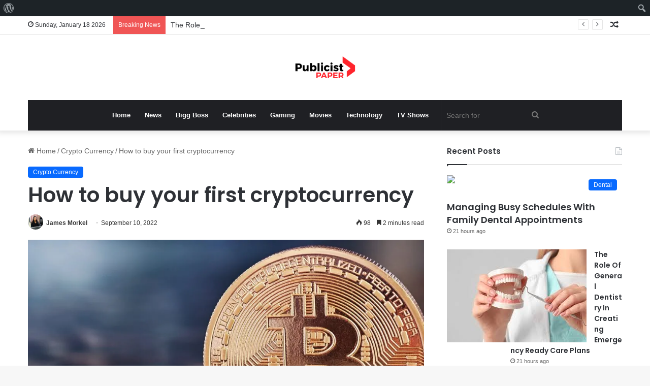

--- FILE ---
content_type: text/html; charset=UTF-8
request_url: https://publicistpaper.com/how-to-buy-your-first-cryptocurrency/
body_size: 22876
content:
<!DOCTYPE html>
<html lang="en-US" class="" data-skin="light">
<head>
	<meta name="outreach-site-verification" content="ktLzuXPBluz5FwcDFyMHENND_2gsj85aTF_SG3r1yYo" >
	<script async src="https://pagead2.googlesyndication.com/pagead/js/adsbygoogle.js?client=ca-pub-8001883235566836"
     crossorigin="anonymous"></script>
	<meta charset="UTF-8" />
	<link rel="profile" href="https://gmpg.org/xfn/11" />
	<meta name='robots' content='max-image-preview:large' />

	<!-- This site is optimized with the Yoast SEO Premium plugin v14.1 - https://yoast.com/wordpress/plugins/seo/ -->
	<title>How to buy your first cryptocurrency</title>
	<meta name="description" content="If you are late to the party and still haven&#039;t bought your first cryptocurrency, don&#039;t worry - it&#039;s never too late to start." />
	<meta name="robots" content="index, follow" />
	<meta name="googlebot" content="index, follow, max-snippet:-1, max-image-preview:large, max-video-preview:-1" />
	<meta name="bingbot" content="index, follow, max-snippet:-1, max-image-preview:large, max-video-preview:-1" />
	<link rel="canonical" href="https://publicistpaper.com/how-to-buy-your-first-cryptocurrency/" />
	<meta property="og:locale" content="en_US" />
	<meta property="og:type" content="article" />
	<meta property="og:title" content="How to buy your first cryptocurrency" />
	<meta property="og:description" content="If you are late to the party and still haven&#039;t bought your first cryptocurrency, don&#039;t worry - it&#039;s never too late to start." />
	<meta property="og:url" content="https://publicistpaper.com/how-to-buy-your-first-cryptocurrency/" />
	<meta property="og:site_name" content="Publicist Paper" />
	<meta property="article:published_time" content="2022-09-10T05:54:00+00:00" />
	<meta property="article:modified_time" content="2022-12-10T07:00:19+00:00" />
	<meta property="og:image" content="https://publicistpaper.com/wp-content/uploads/2022/12/How-to-buy-your-first-cryptocurrency.jpg" />
	<meta property="og:image:width" content="1920" />
	<meta property="og:image:height" content="1080" />
	<meta name="twitter:card" content="summary_large_image" />
	<script type="application/ld+json" class="yoast-schema-graph">{"@context":"https://schema.org","@graph":[{"@type":"Organization","@id":"https://publicistpaper.com/#organization","name":"Publicist Paper","url":"https://publicistpaper.com/","sameAs":[],"logo":{"@type":"ImageObject","@id":"https://publicistpaper.com/#logo","inLanguage":"en-US","url":"","caption":"Publicist Paper"},"image":{"@id":"https://publicistpaper.com/#logo"}},{"@type":"WebSite","@id":"https://publicistpaper.com/#website","url":"https://publicistpaper.com/","name":"Publicist Paper","description":"Make yourself at home with entertainment news","publisher":{"@id":"https://publicistpaper.com/#organization"},"potentialAction":[{"@type":"SearchAction","target":"https://publicistpaper.com/?s={search_term_string}","query-input":"required name=search_term_string"}],"inLanguage":"en-US"},{"@type":"ImageObject","@id":"https://publicistpaper.com/how-to-buy-your-first-cryptocurrency/#primaryimage","inLanguage":"en-US","url":"https://publicistpaper.com/wp-content/uploads/2022/12/How-to-buy-your-first-cryptocurrency.jpg","width":1920,"height":1080,"caption":"How to buy your first cryptocurrency"},{"@type":"WebPage","@id":"https://publicistpaper.com/how-to-buy-your-first-cryptocurrency/#webpage","url":"https://publicistpaper.com/how-to-buy-your-first-cryptocurrency/","name":"How to buy your first cryptocurrency","isPartOf":{"@id":"https://publicistpaper.com/#website"},"primaryImageOfPage":{"@id":"https://publicistpaper.com/how-to-buy-your-first-cryptocurrency/#primaryimage"},"datePublished":"2022-09-10T05:54:00+00:00","dateModified":"2022-12-10T07:00:19+00:00","description":"If you are late to the party and still haven't bought your first cryptocurrency, don't worry - it's never too late to start.","inLanguage":"en-US","potentialAction":[{"@type":"ReadAction","target":["https://publicistpaper.com/how-to-buy-your-first-cryptocurrency/"]}]},{"@type":"NewsArticle","@id":"https://publicistpaper.com/how-to-buy-your-first-cryptocurrency/#article","isPartOf":{"@id":"https://publicistpaper.com/how-to-buy-your-first-cryptocurrency/#webpage"},"author":{"@id":"https://publicistpaper.com/#/schema/person/2b90102e2711bac8472d0f05cccd2ef3"},"headline":"How to buy your first cryptocurrency","datePublished":"2022-09-10T05:54:00+00:00","dateModified":"2022-12-10T07:00:19+00:00","commentCount":0,"mainEntityOfPage":{"@id":"https://publicistpaper.com/how-to-buy-your-first-cryptocurrency/#webpage"},"publisher":{"@id":"https://publicistpaper.com/#organization"},"image":{"@id":"https://publicistpaper.com/how-to-buy-your-first-cryptocurrency/#primaryimage"},"keywords":"Cryptocurrency,Guide","articleSection":"Crypto Currency","inLanguage":"en-US","copyrightYear":"2022","copyrightHolder":{"@id":"https://publicistpaper.com/#organization"}},{"@type":["Person"],"@id":"https://publicistpaper.com/#/schema/person/2b90102e2711bac8472d0f05cccd2ef3","name":"James Morkel","image":{"@type":"ImageObject","@id":"https://publicistpaper.com/#personlogo","inLanguage":"en-US","url":"https://secure.gravatar.com/avatar/18c19ccffe2d53456153dad0186dcf9e?s=96&d=mm&r=g","caption":"James Morkel"},"description":"Tech website author with a passion for all things technology. Expert in various tech domains, including software, gadgets, artificial intelligence, and emerging technologies. Dedicated to simplifying complex topics and providing informative and engaging content to readers. Stay updated with the latest tech trends and industry news through their insightful articles."}]}</script>
	<!-- / Yoast SEO Premium plugin. -->


<link rel='dns-prefetch' href='//www.googletagmanager.com' />
<link rel="alternate" type="application/rss+xml" title="Publicist Paper &raquo; Feed" href="https://publicistpaper.com/feed/" />

		<style type="text/css">
			:root{
			
					--main-nav-background: #1f2024;
					--main-nav-secondry-background: rgba(0,0,0,0.2);
					--main-nav-primary-color: #0088ff;
					--main-nav-contrast-primary-color: #FFFFFF;
					--main-nav-text-color: #FFFFFF;
					--main-nav-secondry-text-color: rgba(225,255,255,0.5);
					--main-nav-main-border-color: rgba(255,255,255,0.07);
					--main-nav-secondry-border-color: rgba(255,255,255,0.04);
				
			}
		</style>
	<meta name="viewport" content="width=device-width, initial-scale=1.0" /><script type="text/javascript">
/* <![CDATA[ */
window._wpemojiSettings = {"baseUrl":"https:\/\/s.w.org\/images\/core\/emoji\/14.0.0\/72x72\/","ext":".png","svgUrl":"https:\/\/s.w.org\/images\/core\/emoji\/14.0.0\/svg\/","svgExt":".svg","source":{"concatemoji":"https:\/\/publicistpaper.com\/wp-includes\/js\/wp-emoji-release.min.js?ver=6.4.7"}};
/*! This file is auto-generated */
!function(i,n){var o,s,e;function c(e){try{var t={supportTests:e,timestamp:(new Date).valueOf()};sessionStorage.setItem(o,JSON.stringify(t))}catch(e){}}function p(e,t,n){e.clearRect(0,0,e.canvas.width,e.canvas.height),e.fillText(t,0,0);var t=new Uint32Array(e.getImageData(0,0,e.canvas.width,e.canvas.height).data),r=(e.clearRect(0,0,e.canvas.width,e.canvas.height),e.fillText(n,0,0),new Uint32Array(e.getImageData(0,0,e.canvas.width,e.canvas.height).data));return t.every(function(e,t){return e===r[t]})}function u(e,t,n){switch(t){case"flag":return n(e,"\ud83c\udff3\ufe0f\u200d\u26a7\ufe0f","\ud83c\udff3\ufe0f\u200b\u26a7\ufe0f")?!1:!n(e,"\ud83c\uddfa\ud83c\uddf3","\ud83c\uddfa\u200b\ud83c\uddf3")&&!n(e,"\ud83c\udff4\udb40\udc67\udb40\udc62\udb40\udc65\udb40\udc6e\udb40\udc67\udb40\udc7f","\ud83c\udff4\u200b\udb40\udc67\u200b\udb40\udc62\u200b\udb40\udc65\u200b\udb40\udc6e\u200b\udb40\udc67\u200b\udb40\udc7f");case"emoji":return!n(e,"\ud83e\udef1\ud83c\udffb\u200d\ud83e\udef2\ud83c\udfff","\ud83e\udef1\ud83c\udffb\u200b\ud83e\udef2\ud83c\udfff")}return!1}function f(e,t,n){var r="undefined"!=typeof WorkerGlobalScope&&self instanceof WorkerGlobalScope?new OffscreenCanvas(300,150):i.createElement("canvas"),a=r.getContext("2d",{willReadFrequently:!0}),o=(a.textBaseline="top",a.font="600 32px Arial",{});return e.forEach(function(e){o[e]=t(a,e,n)}),o}function t(e){var t=i.createElement("script");t.src=e,t.defer=!0,i.head.appendChild(t)}"undefined"!=typeof Promise&&(o="wpEmojiSettingsSupports",s=["flag","emoji"],n.supports={everything:!0,everythingExceptFlag:!0},e=new Promise(function(e){i.addEventListener("DOMContentLoaded",e,{once:!0})}),new Promise(function(t){var n=function(){try{var e=JSON.parse(sessionStorage.getItem(o));if("object"==typeof e&&"number"==typeof e.timestamp&&(new Date).valueOf()<e.timestamp+604800&&"object"==typeof e.supportTests)return e.supportTests}catch(e){}return null}();if(!n){if("undefined"!=typeof Worker&&"undefined"!=typeof OffscreenCanvas&&"undefined"!=typeof URL&&URL.createObjectURL&&"undefined"!=typeof Blob)try{var e="postMessage("+f.toString()+"("+[JSON.stringify(s),u.toString(),p.toString()].join(",")+"));",r=new Blob([e],{type:"text/javascript"}),a=new Worker(URL.createObjectURL(r),{name:"wpTestEmojiSupports"});return void(a.onmessage=function(e){c(n=e.data),a.terminate(),t(n)})}catch(e){}c(n=f(s,u,p))}t(n)}).then(function(e){for(var t in e)n.supports[t]=e[t],n.supports.everything=n.supports.everything&&n.supports[t],"flag"!==t&&(n.supports.everythingExceptFlag=n.supports.everythingExceptFlag&&n.supports[t]);n.supports.everythingExceptFlag=n.supports.everythingExceptFlag&&!n.supports.flag,n.DOMReady=!1,n.readyCallback=function(){n.DOMReady=!0}}).then(function(){return e}).then(function(){var e;n.supports.everything||(n.readyCallback(),(e=n.source||{}).concatemoji?t(e.concatemoji):e.wpemoji&&e.twemoji&&(t(e.twemoji),t(e.wpemoji)))}))}((window,document),window._wpemojiSettings);
/* ]]> */
</script>
<link rel='stylesheet' id='dashicons-css' href='https://publicistpaper.com/wp-includes/css/dashicons.min.css?ver=6.4.7' type='text/css' media='all' />
<link rel='stylesheet' id='admin-bar-css' href='https://publicistpaper.com/wp-includes/css/admin-bar.min.css?ver=6.4.7' type='text/css' media='all' />
<style id='admin-bar-inline-css' type='text/css'>

		@media screen { html { margin-top: 32px !important; } }
		@media screen and ( max-width: 782px ) { html { margin-top: 46px !important; } }
	
@media print { #wpadminbar { display:none; } }
</style>
<style id='wp-emoji-styles-inline-css' type='text/css'>

	img.wp-smiley, img.emoji {
		display: inline !important;
		border: none !important;
		box-shadow: none !important;
		height: 1em !important;
		width: 1em !important;
		margin: 0 0.07em !important;
		vertical-align: -0.1em !important;
		background: none !important;
		padding: 0 !important;
	}
</style>
<link rel='stylesheet' id='wp-block-library-css' href='https://publicistpaper.com/wp-includes/css/dist/block-library/style.min.css?ver=6.4.7' type='text/css' media='all' />
<style id='wp-block-library-theme-inline-css' type='text/css'>
.wp-block-audio figcaption{color:#555;font-size:13px;text-align:center}.is-dark-theme .wp-block-audio figcaption{color:hsla(0,0%,100%,.65)}.wp-block-audio{margin:0 0 1em}.wp-block-code{border:1px solid #ccc;border-radius:4px;font-family:Menlo,Consolas,monaco,monospace;padding:.8em 1em}.wp-block-embed figcaption{color:#555;font-size:13px;text-align:center}.is-dark-theme .wp-block-embed figcaption{color:hsla(0,0%,100%,.65)}.wp-block-embed{margin:0 0 1em}.blocks-gallery-caption{color:#555;font-size:13px;text-align:center}.is-dark-theme .blocks-gallery-caption{color:hsla(0,0%,100%,.65)}.wp-block-image figcaption{color:#555;font-size:13px;text-align:center}.is-dark-theme .wp-block-image figcaption{color:hsla(0,0%,100%,.65)}.wp-block-image{margin:0 0 1em}.wp-block-pullquote{border-bottom:4px solid;border-top:4px solid;color:currentColor;margin-bottom:1.75em}.wp-block-pullquote cite,.wp-block-pullquote footer,.wp-block-pullquote__citation{color:currentColor;font-size:.8125em;font-style:normal;text-transform:uppercase}.wp-block-quote{border-left:.25em solid;margin:0 0 1.75em;padding-left:1em}.wp-block-quote cite,.wp-block-quote footer{color:currentColor;font-size:.8125em;font-style:normal;position:relative}.wp-block-quote.has-text-align-right{border-left:none;border-right:.25em solid;padding-left:0;padding-right:1em}.wp-block-quote.has-text-align-center{border:none;padding-left:0}.wp-block-quote.is-large,.wp-block-quote.is-style-large,.wp-block-quote.is-style-plain{border:none}.wp-block-search .wp-block-search__label{font-weight:700}.wp-block-search__button{border:1px solid #ccc;padding:.375em .625em}:where(.wp-block-group.has-background){padding:1.25em 2.375em}.wp-block-separator.has-css-opacity{opacity:.4}.wp-block-separator{border:none;border-bottom:2px solid;margin-left:auto;margin-right:auto}.wp-block-separator.has-alpha-channel-opacity{opacity:1}.wp-block-separator:not(.is-style-wide):not(.is-style-dots){width:100px}.wp-block-separator.has-background:not(.is-style-dots){border-bottom:none;height:1px}.wp-block-separator.has-background:not(.is-style-wide):not(.is-style-dots){height:2px}.wp-block-table{margin:0 0 1em}.wp-block-table td,.wp-block-table th{word-break:normal}.wp-block-table figcaption{color:#555;font-size:13px;text-align:center}.is-dark-theme .wp-block-table figcaption{color:hsla(0,0%,100%,.65)}.wp-block-video figcaption{color:#555;font-size:13px;text-align:center}.is-dark-theme .wp-block-video figcaption{color:hsla(0,0%,100%,.65)}.wp-block-video{margin:0 0 1em}.wp-block-template-part.has-background{margin-bottom:0;margin-top:0;padding:1.25em 2.375em}
</style>
<style id='classic-theme-styles-inline-css' type='text/css'>
/*! This file is auto-generated */
.wp-block-button__link{color:#fff;background-color:#32373c;border-radius:9999px;box-shadow:none;text-decoration:none;padding:calc(.667em + 2px) calc(1.333em + 2px);font-size:1.125em}.wp-block-file__button{background:#32373c;color:#fff;text-decoration:none}
</style>
<style id='global-styles-inline-css' type='text/css'>
body{--wp--preset--color--black: #000000;--wp--preset--color--cyan-bluish-gray: #abb8c3;--wp--preset--color--white: #ffffff;--wp--preset--color--pale-pink: #f78da7;--wp--preset--color--vivid-red: #cf2e2e;--wp--preset--color--luminous-vivid-orange: #ff6900;--wp--preset--color--luminous-vivid-amber: #fcb900;--wp--preset--color--light-green-cyan: #7bdcb5;--wp--preset--color--vivid-green-cyan: #00d084;--wp--preset--color--pale-cyan-blue: #8ed1fc;--wp--preset--color--vivid-cyan-blue: #0693e3;--wp--preset--color--vivid-purple: #9b51e0;--wp--preset--gradient--vivid-cyan-blue-to-vivid-purple: linear-gradient(135deg,rgba(6,147,227,1) 0%,rgb(155,81,224) 100%);--wp--preset--gradient--light-green-cyan-to-vivid-green-cyan: linear-gradient(135deg,rgb(122,220,180) 0%,rgb(0,208,130) 100%);--wp--preset--gradient--luminous-vivid-amber-to-luminous-vivid-orange: linear-gradient(135deg,rgba(252,185,0,1) 0%,rgba(255,105,0,1) 100%);--wp--preset--gradient--luminous-vivid-orange-to-vivid-red: linear-gradient(135deg,rgba(255,105,0,1) 0%,rgb(207,46,46) 100%);--wp--preset--gradient--very-light-gray-to-cyan-bluish-gray: linear-gradient(135deg,rgb(238,238,238) 0%,rgb(169,184,195) 100%);--wp--preset--gradient--cool-to-warm-spectrum: linear-gradient(135deg,rgb(74,234,220) 0%,rgb(151,120,209) 20%,rgb(207,42,186) 40%,rgb(238,44,130) 60%,rgb(251,105,98) 80%,rgb(254,248,76) 100%);--wp--preset--gradient--blush-light-purple: linear-gradient(135deg,rgb(255,206,236) 0%,rgb(152,150,240) 100%);--wp--preset--gradient--blush-bordeaux: linear-gradient(135deg,rgb(254,205,165) 0%,rgb(254,45,45) 50%,rgb(107,0,62) 100%);--wp--preset--gradient--luminous-dusk: linear-gradient(135deg,rgb(255,203,112) 0%,rgb(199,81,192) 50%,rgb(65,88,208) 100%);--wp--preset--gradient--pale-ocean: linear-gradient(135deg,rgb(255,245,203) 0%,rgb(182,227,212) 50%,rgb(51,167,181) 100%);--wp--preset--gradient--electric-grass: linear-gradient(135deg,rgb(202,248,128) 0%,rgb(113,206,126) 100%);--wp--preset--gradient--midnight: linear-gradient(135deg,rgb(2,3,129) 0%,rgb(40,116,252) 100%);--wp--preset--font-size--small: 13px;--wp--preset--font-size--medium: 20px;--wp--preset--font-size--large: 36px;--wp--preset--font-size--x-large: 42px;--wp--preset--spacing--20: 0.44rem;--wp--preset--spacing--30: 0.67rem;--wp--preset--spacing--40: 1rem;--wp--preset--spacing--50: 1.5rem;--wp--preset--spacing--60: 2.25rem;--wp--preset--spacing--70: 3.38rem;--wp--preset--spacing--80: 5.06rem;--wp--preset--shadow--natural: 6px 6px 9px rgba(0, 0, 0, 0.2);--wp--preset--shadow--deep: 12px 12px 50px rgba(0, 0, 0, 0.4);--wp--preset--shadow--sharp: 6px 6px 0px rgba(0, 0, 0, 0.2);--wp--preset--shadow--outlined: 6px 6px 0px -3px rgba(255, 255, 255, 1), 6px 6px rgba(0, 0, 0, 1);--wp--preset--shadow--crisp: 6px 6px 0px rgba(0, 0, 0, 1);}:where(.is-layout-flex){gap: 0.5em;}:where(.is-layout-grid){gap: 0.5em;}body .is-layout-flow > .alignleft{float: left;margin-inline-start: 0;margin-inline-end: 2em;}body .is-layout-flow > .alignright{float: right;margin-inline-start: 2em;margin-inline-end: 0;}body .is-layout-flow > .aligncenter{margin-left: auto !important;margin-right: auto !important;}body .is-layout-constrained > .alignleft{float: left;margin-inline-start: 0;margin-inline-end: 2em;}body .is-layout-constrained > .alignright{float: right;margin-inline-start: 2em;margin-inline-end: 0;}body .is-layout-constrained > .aligncenter{margin-left: auto !important;margin-right: auto !important;}body .is-layout-constrained > :where(:not(.alignleft):not(.alignright):not(.alignfull)){max-width: var(--wp--style--global--content-size);margin-left: auto !important;margin-right: auto !important;}body .is-layout-constrained > .alignwide{max-width: var(--wp--style--global--wide-size);}body .is-layout-flex{display: flex;}body .is-layout-flex{flex-wrap: wrap;align-items: center;}body .is-layout-flex > *{margin: 0;}body .is-layout-grid{display: grid;}body .is-layout-grid > *{margin: 0;}:where(.wp-block-columns.is-layout-flex){gap: 2em;}:where(.wp-block-columns.is-layout-grid){gap: 2em;}:where(.wp-block-post-template.is-layout-flex){gap: 1.25em;}:where(.wp-block-post-template.is-layout-grid){gap: 1.25em;}.has-black-color{color: var(--wp--preset--color--black) !important;}.has-cyan-bluish-gray-color{color: var(--wp--preset--color--cyan-bluish-gray) !important;}.has-white-color{color: var(--wp--preset--color--white) !important;}.has-pale-pink-color{color: var(--wp--preset--color--pale-pink) !important;}.has-vivid-red-color{color: var(--wp--preset--color--vivid-red) !important;}.has-luminous-vivid-orange-color{color: var(--wp--preset--color--luminous-vivid-orange) !important;}.has-luminous-vivid-amber-color{color: var(--wp--preset--color--luminous-vivid-amber) !important;}.has-light-green-cyan-color{color: var(--wp--preset--color--light-green-cyan) !important;}.has-vivid-green-cyan-color{color: var(--wp--preset--color--vivid-green-cyan) !important;}.has-pale-cyan-blue-color{color: var(--wp--preset--color--pale-cyan-blue) !important;}.has-vivid-cyan-blue-color{color: var(--wp--preset--color--vivid-cyan-blue) !important;}.has-vivid-purple-color{color: var(--wp--preset--color--vivid-purple) !important;}.has-black-background-color{background-color: var(--wp--preset--color--black) !important;}.has-cyan-bluish-gray-background-color{background-color: var(--wp--preset--color--cyan-bluish-gray) !important;}.has-white-background-color{background-color: var(--wp--preset--color--white) !important;}.has-pale-pink-background-color{background-color: var(--wp--preset--color--pale-pink) !important;}.has-vivid-red-background-color{background-color: var(--wp--preset--color--vivid-red) !important;}.has-luminous-vivid-orange-background-color{background-color: var(--wp--preset--color--luminous-vivid-orange) !important;}.has-luminous-vivid-amber-background-color{background-color: var(--wp--preset--color--luminous-vivid-amber) !important;}.has-light-green-cyan-background-color{background-color: var(--wp--preset--color--light-green-cyan) !important;}.has-vivid-green-cyan-background-color{background-color: var(--wp--preset--color--vivid-green-cyan) !important;}.has-pale-cyan-blue-background-color{background-color: var(--wp--preset--color--pale-cyan-blue) !important;}.has-vivid-cyan-blue-background-color{background-color: var(--wp--preset--color--vivid-cyan-blue) !important;}.has-vivid-purple-background-color{background-color: var(--wp--preset--color--vivid-purple) !important;}.has-black-border-color{border-color: var(--wp--preset--color--black) !important;}.has-cyan-bluish-gray-border-color{border-color: var(--wp--preset--color--cyan-bluish-gray) !important;}.has-white-border-color{border-color: var(--wp--preset--color--white) !important;}.has-pale-pink-border-color{border-color: var(--wp--preset--color--pale-pink) !important;}.has-vivid-red-border-color{border-color: var(--wp--preset--color--vivid-red) !important;}.has-luminous-vivid-orange-border-color{border-color: var(--wp--preset--color--luminous-vivid-orange) !important;}.has-luminous-vivid-amber-border-color{border-color: var(--wp--preset--color--luminous-vivid-amber) !important;}.has-light-green-cyan-border-color{border-color: var(--wp--preset--color--light-green-cyan) !important;}.has-vivid-green-cyan-border-color{border-color: var(--wp--preset--color--vivid-green-cyan) !important;}.has-pale-cyan-blue-border-color{border-color: var(--wp--preset--color--pale-cyan-blue) !important;}.has-vivid-cyan-blue-border-color{border-color: var(--wp--preset--color--vivid-cyan-blue) !important;}.has-vivid-purple-border-color{border-color: var(--wp--preset--color--vivid-purple) !important;}.has-vivid-cyan-blue-to-vivid-purple-gradient-background{background: var(--wp--preset--gradient--vivid-cyan-blue-to-vivid-purple) !important;}.has-light-green-cyan-to-vivid-green-cyan-gradient-background{background: var(--wp--preset--gradient--light-green-cyan-to-vivid-green-cyan) !important;}.has-luminous-vivid-amber-to-luminous-vivid-orange-gradient-background{background: var(--wp--preset--gradient--luminous-vivid-amber-to-luminous-vivid-orange) !important;}.has-luminous-vivid-orange-to-vivid-red-gradient-background{background: var(--wp--preset--gradient--luminous-vivid-orange-to-vivid-red) !important;}.has-very-light-gray-to-cyan-bluish-gray-gradient-background{background: var(--wp--preset--gradient--very-light-gray-to-cyan-bluish-gray) !important;}.has-cool-to-warm-spectrum-gradient-background{background: var(--wp--preset--gradient--cool-to-warm-spectrum) !important;}.has-blush-light-purple-gradient-background{background: var(--wp--preset--gradient--blush-light-purple) !important;}.has-blush-bordeaux-gradient-background{background: var(--wp--preset--gradient--blush-bordeaux) !important;}.has-luminous-dusk-gradient-background{background: var(--wp--preset--gradient--luminous-dusk) !important;}.has-pale-ocean-gradient-background{background: var(--wp--preset--gradient--pale-ocean) !important;}.has-electric-grass-gradient-background{background: var(--wp--preset--gradient--electric-grass) !important;}.has-midnight-gradient-background{background: var(--wp--preset--gradient--midnight) !important;}.has-small-font-size{font-size: var(--wp--preset--font-size--small) !important;}.has-medium-font-size{font-size: var(--wp--preset--font-size--medium) !important;}.has-large-font-size{font-size: var(--wp--preset--font-size--large) !important;}.has-x-large-font-size{font-size: var(--wp--preset--font-size--x-large) !important;}
.wp-block-navigation a:where(:not(.wp-element-button)){color: inherit;}
:where(.wp-block-post-template.is-layout-flex){gap: 1.25em;}:where(.wp-block-post-template.is-layout-grid){gap: 1.25em;}
:where(.wp-block-columns.is-layout-flex){gap: 2em;}:where(.wp-block-columns.is-layout-grid){gap: 2em;}
.wp-block-pullquote{font-size: 1.5em;line-height: 1.6;}
</style>
<link rel='stylesheet' id='contact-form-7-css' href='https://publicistpaper.com/wp-content/plugins/contact-form-7/includes/css/styles.css?ver=5.7.7' type='text/css' media='all' />
<link rel='stylesheet' id='wppa_style-css' href='https://publicistpaper.com/wp-content/plugins/wp-photo-album-plus-xsaw-gu/wppa-style.css?ver=250707-43948' type='text/css' media='all' />
<style id='wppa_style-inline-css' type='text/css'>

.wppa-box {	border-style: solid; border-width:1px;border-radius:6px; -moz-border-radius:6px;margin-bottom:8px;background-color:#eeeeee;border-color:#cccccc; }
.wppa-mini-box { border-style: solid; border-width:1px;border-radius:2px;border-color:#cccccc; }
.wppa-cover-box {  }
.wppa-cover-text-frame {  }
.wppa-box-text {  }
.wppa-box-text, .wppa-box-text-nocolor { font-weight:normal; }
.wppa-thumb-text { font-weight:normal; }
.wppa-nav-text { font-weight:normal; }
.wppa-img { background-color:#eeeeee; }
.wppa-title { font-weight:bold; }
.wppa-fulldesc { font-weight:normal; }
.wppa-fulltitle { font-weight:normal; }
</style>
<link rel='stylesheet' id='bfe-block-style-css' href='https://publicistpaper.com/wp-content/plugins/front-editor/build/frontStyle.css?ver=7e7502c578333200eb41' type='text/css' media='all' />
<link rel='stylesheet' id='tie-css-base-css' href='https://publicistpaper.com/wp-content/themes/jannah/assets/css/base.min.css?ver=6.0.1' type='text/css' media='all' />
<link rel='stylesheet' id='tie-css-styles-css' href='https://publicistpaper.com/wp-content/themes/jannah/assets/css/style.min.css?ver=6.0.1' type='text/css' media='all' />
<link rel='stylesheet' id='tie-css-widgets-css' href='https://publicistpaper.com/wp-content/themes/jannah/assets/css/widgets.min.css?ver=6.0.1' type='text/css' media='all' />
<link rel='stylesheet' id='tie-css-helpers-css' href='https://publicistpaper.com/wp-content/themes/jannah/assets/css/helpers.min.css?ver=6.0.1' type='text/css' media='all' />
<link rel='stylesheet' id='tie-fontawesome5-css' href='https://publicistpaper.com/wp-content/themes/jannah/assets/css/fontawesome.css?ver=6.0.1' type='text/css' media='all' />
<link rel='stylesheet' id='tie-css-ilightbox-css' href='https://publicistpaper.com/wp-content/themes/jannah/assets/ilightbox/dark-skin/skin.css?ver=6.0.1' type='text/css' media='all' />
<link rel='stylesheet' id='tie-css-single-css' href='https://publicistpaper.com/wp-content/themes/jannah/assets/css/single.min.css?ver=6.0.1' type='text/css' media='all' />
<link rel='stylesheet' id='tie-css-print-css' href='https://publicistpaper.com/wp-content/themes/jannah/assets/css/print.css?ver=6.0.1' type='text/css' media='print' />
<style id='tie-css-print-inline-css' type='text/css'>
.wf-active .logo-text,.wf-active h1,.wf-active h2,.wf-active h3,.wf-active h4,.wf-active h5,.wf-active h6,.wf-active .the-subtitle{font-family: 'Poppins';}body{font-size: 14px;}
</style>
<script type="text/javascript" src="https://publicistpaper.com/wp-includes/js/dist/vendor/wp-polyfill-inert.min.js?ver=3.1.2" id="wp-polyfill-inert-js"></script>
<script type="text/javascript" src="https://publicistpaper.com/wp-includes/js/dist/vendor/regenerator-runtime.min.js?ver=0.14.0" id="regenerator-runtime-js"></script>
<script type="text/javascript" src="https://publicistpaper.com/wp-includes/js/dist/vendor/wp-polyfill.min.js?ver=3.15.0" id="wp-polyfill-js"></script>
<script type="text/javascript" src="https://publicistpaper.com/wp-includes/js/dist/hooks.min.js?ver=c6aec9a8d4e5a5d543a1" id="wp-hooks-js"></script>
<script type="text/javascript" src="https://publicistpaper.com/wp-includes/js/dist/i18n.min.js?ver=7701b0c3857f914212ef" id="wp-i18n-js"></script>
<script type="text/javascript" id="wp-i18n-js-after">
/* <![CDATA[ */
wp.i18n.setLocaleData( { 'text direction\u0004ltr': [ 'ltr' ] } );
/* ]]> */
</script>
<script type="text/javascript" src="https://publicistpaper.com/wp-content/plugins/wp-photo-album-plus-xsaw-gu/js/wppa-decls.js?ver=250707-83948" id="wppa-decls-js"></script>
<script type="text/javascript" src="https://publicistpaper.com/wp-includes/js/jquery/jquery.min.js?ver=3.7.1" id="jquery-core-js"></script>
<script type="text/javascript" src="https://publicistpaper.com/wp-includes/js/jquery/jquery-migrate.min.js?ver=3.4.1" id="jquery-migrate-js"></script>
<script type="text/javascript" src="https://publicistpaper.com/wp-includes/js/jquery/jquery.form.min.js?ver=4.3.0" id="jquery-form-js"></script>
<script type="text/javascript" src="https://publicistpaper.com/wp-includes/js/imagesloaded.min.js?ver=5.0.0" id="imagesloaded-js"></script>
<script type="text/javascript" src="https://publicistpaper.com/wp-includes/js/masonry.min.js?ver=4.2.2" id="masonry-js"></script>
<script type="text/javascript" src="https://publicistpaper.com/wp-includes/js/jquery/jquery.masonry.min.js?ver=3.1.2b" id="jquery-masonry-js"></script>
<script type="text/javascript" src="https://publicistpaper.com/wp-includes/js/jquery/ui/core.min.js?ver=1.13.2" id="jquery-ui-core-js"></script>
<script type="text/javascript" src="https://publicistpaper.com/wp-includes/js/jquery/ui/mouse.min.js?ver=1.13.2" id="jquery-ui-mouse-js"></script>
<script type="text/javascript" src="https://publicistpaper.com/wp-includes/js/jquery/ui/resizable.min.js?ver=1.13.2" id="jquery-ui-resizable-js"></script>
<script type="text/javascript" src="https://publicistpaper.com/wp-includes/js/jquery/ui/draggable.min.js?ver=1.13.2" id="jquery-ui-draggable-js"></script>
<script type="text/javascript" src="https://publicistpaper.com/wp-includes/js/jquery/ui/controlgroup.min.js?ver=1.13.2" id="jquery-ui-controlgroup-js"></script>
<script type="text/javascript" src="https://publicistpaper.com/wp-includes/js/jquery/ui/checkboxradio.min.js?ver=1.13.2" id="jquery-ui-checkboxradio-js"></script>
<script type="text/javascript" src="https://publicistpaper.com/wp-includes/js/jquery/ui/button.min.js?ver=1.13.2" id="jquery-ui-button-js"></script>
<script type="text/javascript" src="https://publicistpaper.com/wp-includes/js/jquery/ui/dialog.min.js?ver=1.13.2" id="jquery-ui-dialog-js"></script>
<script type="text/javascript" id="wppa-all-js-extra">
/* <![CDATA[ */
var wppaObj = {"restUrl":"https:\/\/publicistpaper.com\/wp-json\/","restNonce":"88b485c901"};
/* ]]> */
</script>
<script type="text/javascript" src="https://publicistpaper.com/wp-content/plugins/wp-photo-album-plus-xsaw-gu/js/wppa-all.js?ver=250707-83948" id="wppa-all-js"></script>
<script type="text/javascript" src="https://publicistpaper.com/wp-content/plugins/wp-photo-album-plus-xsaw-gu/vendor/jquery-easing/jquery.easing.min.js?ver=8.8.03.003" id="nicescrollr-easing-min-js-js"></script>

<!-- Google Analytics snippet added by Site Kit -->
<script type="text/javascript" src="https://www.googletagmanager.com/gtag/js?id=UA-192139649-1" id="google_gtagjs-js" async></script>
<script type="text/javascript" id="google_gtagjs-js-after">
/* <![CDATA[ */
window.dataLayer = window.dataLayer || [];function gtag(){dataLayer.push(arguments);}
gtag('set', 'linker', {"domains":["publicistpaper.com"]} );
gtag("js", new Date());
gtag("set", "developer_id.dZTNiMT", true);
gtag("config", "UA-192139649-1", {"anonymize_ip":true});
/* ]]> */
</script>

<!-- End Google Analytics snippet added by Site Kit -->
<link rel="https://api.w.org/" href="https://publicistpaper.com/wp-json/" /><link rel="alternate" type="application/json" href="https://publicistpaper.com/wp-json/wp/v2/posts/358964" /><link rel="EditURI" type="application/rsd+xml" title="RSD" href="https://publicistpaper.com/xmlrpc.php?rsd" />
<meta name="generator" content="WordPress 6.4.7" />
<link rel='shortlink' href='https://publicistpaper.com/?p=358964' />
<link rel="alternate" type="application/json+oembed" href="https://publicistpaper.com/wp-json/oembed/1.0/embed?url=https%3A%2F%2Fpublicistpaper.com%2Fhow-to-buy-your-first-cryptocurrency%2F" />
<link rel="alternate" type="text/xml+oembed" href="https://publicistpaper.com/wp-json/oembed/1.0/embed?url=https%3A%2F%2Fpublicistpaper.com%2Fhow-to-buy-your-first-cryptocurrency%2F&#038;format=xml" />
<meta name="generator" content="Site Kit by Google 1.103.0" /><meta http-equiv="X-UA-Compatible" content="IE=edge">
<link rel="icon" href="https://publicistpaper.com/wp-content/uploads/2023/07/cropped-20220418_112410-32x32.png" sizes="32x32" />
<link rel="icon" href="https://publicistpaper.com/wp-content/uploads/2023/07/cropped-20220418_112410-192x192.png" sizes="192x192" />
<link rel="apple-touch-icon" href="https://publicistpaper.com/wp-content/uploads/2023/07/cropped-20220418_112410-180x180.png" />
<meta name="msapplication-TileImage" content="https://publicistpaper.com/wp-content/uploads/2023/07/cropped-20220418_112410-270x270.png" />
</head>

<body id="tie-body" class="post-template-default single single-post postid-358964 single-format-standard admin-bar no-customize-support wrapper-has-shadow block-head-1 magazine2 is-thumb-overlay-disabled is-desktop is-header-layout-2 sidebar-right has-sidebar post-layout-1 narrow-title-narrow-media has-mobile-share">

		<div id="wpadminbar" class="nojq nojs">
						<div class="quicklinks" id="wp-toolbar" role="navigation" aria-label="Toolbar">
				<ul id='wp-admin-bar-root-default' class="ab-top-menu"><li id='wp-admin-bar-wp-logo' class="menupop"><div class="ab-item ab-empty-item" tabindex="0" aria-haspopup="true"><span class="ab-icon" aria-hidden="true"></span><span class="screen-reader-text">About WordPress</span></div><div class="ab-sub-wrapper"><ul id='wp-admin-bar-wp-logo-external' class="ab-sub-secondary ab-submenu"><li id='wp-admin-bar-wporg'><a class='ab-item' href='https://wordpress.org/'>WordPress.org</a></li><li id='wp-admin-bar-documentation'><a class='ab-item' href='https://wordpress.org/documentation/'>Documentation</a></li><li id='wp-admin-bar-learn'><a class='ab-item' href='https://learn.wordpress.org/'>Learn WordPress</a></li><li id='wp-admin-bar-support-forums'><a class='ab-item' href='https://wordpress.org/support/forums/'>Support</a></li><li id='wp-admin-bar-feedback'><a class='ab-item' href='https://wordpress.org/support/forum/requests-and-feedback'>Feedback</a></li></ul></div></li></ul><ul id='wp-admin-bar-top-secondary' class="ab-top-secondary ab-top-menu"><li id='wp-admin-bar-search' class="admin-bar-search"><div class="ab-item ab-empty-item" tabindex="-1"><form action="https://publicistpaper.com/" method="get" id="adminbarsearch"><input class="adminbar-input" name="s" id="adminbar-search" type="text" value="" maxlength="150" /><label for="adminbar-search" class="screen-reader-text">Search</label><input type="submit" class="adminbar-button" value="Search" /></form></div></li></ul>			</div>
					</div>

		

<div class="background-overlay">

	<div id="tie-container" class="site tie-container">

		
		<div id="tie-wrapper">

			
<header id="theme-header" class="theme-header header-layout-2 main-nav-dark main-nav-default-dark main-nav-below main-nav-boxed no-stream-item top-nav-active top-nav-light top-nav-default-light top-nav-above has-shadow has-normal-width-logo mobile-header-default">
	
<nav id="top-nav"  class="has-date-breaking-components top-nav header-nav has-breaking-news" aria-label="Secondary Navigation">
	<div class="container">
		<div class="topbar-wrapper">

			
					<div class="topbar-today-date tie-icon">
						Sunday, January 18 2026					</div>
					
			<div class="tie-alignleft">
				
<div class="breaking controls-is-active">

	<span class="breaking-title">
		<span class="tie-icon-bolt breaking-icon" aria-hidden="true"></span>
		<span class="breaking-title-text">Breaking News</span>
	</span>

	<ul id="breaking-news-in-header" class="breaking-news" data-type="reveal" data-arrows="true">

		
							<li class="news-item">
								<a href="https://publicistpaper.com/managing-busy-schedules-with-family-dental-appointments/" data-wpel-link="internal">Managing Busy Schedules With Family Dental Appointments</a>
							</li>

							
							<li class="news-item">
								<a href="https://publicistpaper.com/the-role-of-general-dentistry-in-creating-emergency-ready-care-plans/" data-wpel-link="internal">The Role Of General Dentistry In Creating Emergency Ready Care Plans</a>
							</li>

							
							<li class="news-item">
								<a href="https://publicistpaper.com/tips-for-teaching-children-good-oral-hygiene-habits/" data-wpel-link="internal">Tips For Teaching Children Good Oral Hygiene Habits</a>
							</li>

							
							<li class="news-item">
								<a href="https://publicistpaper.com/why-more-families-are-prioritizing-dental-practices-with-cosmetic-solutions/" data-wpel-link="internal">Why More Families Are Prioritizing Dental Practices With Cosmetic Solutions</a>
							</li>

							
							<li class="news-item">
								<a href="https://publicistpaper.com/how-nutrition-counseling-supports-stronger-family-smiles/" data-wpel-link="internal">How Nutrition Counseling Supports Stronger Family Smiles</a>
							</li>

							
							<li class="news-item">
								<a href="https://publicistpaper.com/5-ways-general-and-cosmetic-dentistry-work-together-for-a-complete-smile/" data-wpel-link="internal">5 Ways General And Cosmetic Dentistry Work Together For A Complete Smile</a>
							</li>

							
							<li class="news-item">
								<a href="https://publicistpaper.com/5-misconceptions-patients-have-about-dental-implant-surgery/" data-wpel-link="internal">5 Misconceptions Patients Have About Dental Implant Surgery</a>
							</li>

							
							<li class="news-item">
								<a href="https://publicistpaper.com/how-animal-hospitals-care-for-exotic-pets/" data-wpel-link="internal">How Animal Hospitals Care For Exotic Pets</a>
							</li>

							
							<li class="news-item">
								<a href="https://publicistpaper.com/customer-support-software/" data-wpel-link="internal">Why customer support software Struggles With Complex Decision-Making</a>
							</li>

							
							<li class="news-item">
								<a href="https://publicistpaper.com/top-lights-for-dog-night-walks-essential-safety-tool/" data-wpel-link="internal">Top Lights For Dog Night Walks: Essential Safety Tool</a>
							</li>

							
	</ul>
</div><!-- #breaking /-->
			</div><!-- .tie-alignleft /-->

			<div class="tie-alignright">
				<ul class="components">	<li class="random-post-icon menu-item custom-menu-link">
		<a href="/how-to-buy-your-first-cryptocurrency/?random-post=1" class="random-post" title="Random Article" rel="nofollow" data-wpel-link="internal">
			<span class="tie-icon-random" aria-hidden="true"></span>
			<span class="screen-reader-text">Random Article</span>
		</a>
	</li>
	</ul><!-- Components -->			</div><!-- .tie-alignright /-->

		</div><!-- .topbar-wrapper /-->
	</div><!-- .container /-->
</nav><!-- #top-nav /-->

<div class="container header-container">
	<div class="tie-row logo-row">

		
		<div class="logo-wrapper">
			<div class="tie-col-md-4 logo-container clearfix">
				<div id="mobile-header-components-area_1" class="mobile-header-components"><ul class="components"><li class="mobile-component_menu custom-menu-link"><a href="#" id="mobile-menu-icon" class=""><span class="tie-mobile-menu-icon nav-icon is-layout-1"></span><span class="screen-reader-text">Menu</span></a></li></ul></div>
		<div id="logo" class="image-logo" >

			
			<a title="Publicist Paper" href="https://publicistpaper.com/" data-wpel-link="internal">
				
				<picture class="tie-logo-default tie-logo-picture">
					
					<source class="tie-logo-source-default tie-logo-source" srcset="https://publicistpaper.com/wp-content/webp-express/webp-images/uploads/2023/07/20220418_112410.png.webp">
					<img class="tie-logo-img-default tie-logo-img" src="https://publicistpaper.com/wp-content/webp-express/webp-images/uploads/2023/07/20220418_112410.png.webp" alt="Publicist Paper" width="500" height="49" style="max-height:49px !important; width: auto;" />
				</picture>
						</a>

			
		</div><!-- #logo /-->

		<div id="mobile-header-components-area_2" class="mobile-header-components"><ul class="components"><li class="mobile-component_search custom-menu-link">
				<a href="#" class="tie-search-trigger-mobile">
					<span class="tie-icon-search tie-search-icon" aria-hidden="true"></span>
					<span class="screen-reader-text">Search for</span>
				</a>
			</li></ul></div>			</div><!-- .tie-col /-->
		</div><!-- .logo-wrapper /-->

		
	</div><!-- .tie-row /-->
</div><!-- .container /-->

<div class="main-nav-wrapper">
	<nav id="main-nav" data-skin="search-in-main-nav" class="main-nav header-nav live-search-parent"  aria-label="Primary Navigation">
		<div class="container">

			<div class="main-menu-wrapper">

				
				<div id="menu-components-wrap">

					


					<div class="main-menu main-menu-wrap tie-alignleft">
						<div id="main-nav-menu" class="main-menu header-menu"><ul id="menu-main" class="menu"><li id="menu-item-291653" class="menu-item menu-item-type-custom menu-item-object-custom menu-item-home menu-item-291653"><a href="https://publicistpaper.com" data-wpel-link="internal">Home</a></li>
<li id="menu-item-602" class="menu-item menu-item-type-taxonomy menu-item-object-category menu-item-602"><a href="https://publicistpaper.com/category/news/" data-wpel-link="internal">News</a></li>
<li id="menu-item-291654" class="menu-item menu-item-type-taxonomy menu-item-object-category menu-item-291654"><a href="https://publicistpaper.com/category/bigg-boss/" data-wpel-link="internal">Bigg Boss</a></li>
<li id="menu-item-292593" class="menu-item menu-item-type-taxonomy menu-item-object-category menu-item-292593"><a href="https://publicistpaper.com/category/celebrities/" data-wpel-link="internal">Celebrities</a></li>
<li id="menu-item-292183" class="menu-item menu-item-type-taxonomy menu-item-object-category menu-item-292183"><a href="https://publicistpaper.com/category/gaming/" data-wpel-link="internal">Gaming</a></li>
<li id="menu-item-292594" class="menu-item menu-item-type-taxonomy menu-item-object-category menu-item-292594"><a href="https://publicistpaper.com/category/movies/" data-wpel-link="internal">Movies</a></li>
<li id="menu-item-292595" class="menu-item menu-item-type-taxonomy menu-item-object-category menu-item-292595"><a href="https://publicistpaper.com/category/technology/" data-wpel-link="internal">Technology</a></li>
<li id="menu-item-292195" class="menu-item menu-item-type-taxonomy menu-item-object-category menu-item-292195"><a href="https://publicistpaper.com/category/tv-shows/" data-wpel-link="internal">TV Shows</a></li>
</ul></div>					</div><!-- .main-menu.tie-alignleft /-->

					<ul class="components">			<li class="search-bar menu-item custom-menu-link" aria-label="Search">
				<form method="get" id="search" action="https://publicistpaper.com/">
					<input id="search-input" class="is-ajax-search"  inputmode="search" type="text" name="s" title="Search for" placeholder="Search for" />
					<button id="search-submit" type="submit">
						<span class="tie-icon-search tie-search-icon" aria-hidden="true"></span>
						<span class="screen-reader-text">Search for</span>
					</button>
				</form>
			</li>
			</ul><!-- Components -->
				</div><!-- #menu-components-wrap /-->
			</div><!-- .main-menu-wrapper /-->
		</div><!-- .container /-->

			</nav><!-- #main-nav /-->
</div><!-- .main-nav-wrapper /-->

</header>

<div id="content" class="site-content container"><div id="main-content-row" class="tie-row main-content-row">

<div class="main-content tie-col-md-8 tie-col-xs-12" role="main">

	
	<article id="the-post" class="container-wrapper post-content">

		
<header class="entry-header-outer">

	<nav id="breadcrumb"><a href="https://publicistpaper.com/" data-wpel-link="internal"><span class="tie-icon-home" aria-hidden="true"></span> Home</a><em class="delimiter">/</em><a href="https://publicistpaper.com/category/crypto-currency/" data-wpel-link="internal">Crypto Currency</a><em class="delimiter">/</em><span class="current">How to buy your first cryptocurrency</span></nav><script type="application/ld+json">{"@context":"http:\/\/schema.org","@type":"BreadcrumbList","@id":"#Breadcrumb","itemListElement":[{"@type":"ListItem","position":1,"item":{"name":"Home","@id":"https:\/\/publicistpaper.com\/"}},{"@type":"ListItem","position":2,"item":{"name":"Crypto Currency","@id":"https:\/\/publicistpaper.com\/category\/crypto-currency\/"}}]}</script>
	<div class="entry-header">

		<span class="post-cat-wrap"><a class="post-cat tie-cat-1759" href="https://publicistpaper.com/category/crypto-currency/" data-wpel-link="internal">Crypto Currency</a></span>
		<h1 class="post-title entry-title">
			How to buy your first cryptocurrency		</h1>

		<div id="single-post-meta" class="post-meta clearfix"><span class="author-meta single-author with-avatars"><span class="meta-item meta-author-wrapper meta-author-16">
						<span class="meta-author-avatar">
							<a href="https://publicistpaper.com/author/sam/" data-wpel-link="internal"><img alt='Photo of James Morkel' src='https://secure.gravatar.com/avatar/18c19ccffe2d53456153dad0186dcf9e?s=140&#038;d=mm&#038;r=g' srcset='https://secure.gravatar.com/avatar/18c19ccffe2d53456153dad0186dcf9e?s=280&#038;d=mm&#038;r=g 2x' class='avatar avatar-140 photo' height='140' width='140' decoding='async'/></a>
						</span>
					<span class="meta-author"><a href="https://publicistpaper.com/author/sam/" class="author-name tie-icon" title="James Morkel" data-wpel-link="internal">James Morkel</a></span></span></span><span class="date meta-item tie-icon">September 10, 2022</span><div class="tie-alignright"><span class="meta-views meta-item"><span class="tie-icon-fire" aria-hidden="true"></span> 98 </span><span class="meta-reading-time meta-item"><span class="tie-icon-bookmark" aria-hidden="true"></span> 2 minutes read</span> </div></div><!-- .post-meta -->	</div><!-- .entry-header /-->

	
	
</header><!-- .entry-header-outer /-->

<div  class="featured-area"><div class="featured-area-inner"><figure class="single-featured-image"><img width="780" height="439" src="https://publicistpaper.com/wp-content/webp-express/webp-images/uploads/2022/12/How-to-buy-your-first-cryptocurrency.jpg.webp" class="attachment-jannah-image-post size-jannah-image-post wp-post-image" alt="How to buy your first cryptocurrency" data-main-img="1" decoding="async" fetchpriority="high" srcset="https://publicistpaper.com/wp-content/webp-express/webp-images/uploads/2022/12/How-to-buy-your-first-cryptocurrency.jpg.webp 1920w,  https://publicistpaper.com/wp-content/webp-express/webp-images/uploads/2022/12/How-to-buy-your-first-cryptocurrency-300x169.jpg.webp 300w,  https://publicistpaper.com/wp-content/webp-express/webp-images/uploads/2022/12/How-to-buy-your-first-cryptocurrency-1024x576.jpg.webp 1024w,  https://publicistpaper.com/wp-content/webp-express/webp-images/uploads/2022/12/How-to-buy-your-first-cryptocurrency-768x432.jpg.webp 768w,  https://publicistpaper.com/wp-content/webp-express/webp-images/uploads/2022/12/How-to-buy-your-first-cryptocurrency-1536x864.jpg.webp 1536w,  https://publicistpaper.com/wp-content/webp-express/webp-images/uploads/2022/12/How-to-buy-your-first-cryptocurrency-696x392.jpg.webp 696w,  https://publicistpaper.com/wp-content/webp-express/webp-images/uploads/2022/12/How-to-buy-your-first-cryptocurrency-1068x601.jpg.webp 1068w,  https://publicistpaper.com/wp-content/webp-express/webp-images/uploads/2022/12/How-to-buy-your-first-cryptocurrency-747x420.jpg.webp 747w" sizes="(max-width: 780px) 100vw, 780px" /></figure></div></div>
		<div class="entry-content entry clearfix">

			
			
<p>If you are late to the party and still haven&#8217;t bought your first cryptocurrency, don&#8217;t worry &#8211; it&#8217;s never too late to start. Here is a guide on how you can buy your first digital currency.</p>



<h2 class="wp-block-heading"><strong>Start with research</strong></h2>



<p>When it comes to&nbsp;<a href="https://cryptorandgroup.com/" data-wpel-link="external" rel="external noopener noreferrer">investing in cryptocurrency</a>, the process can initially seem a bit overwhelming. There are so many different coins to choose from, and it can be challenging to know where to start. However, with a bit of research, you can find the right coin for you.</p>



<p>First, take some time to educate yourself on the basics of cryptocurrency and blockchain technology. This will help you understand how the market works and what to look for when choosing a coin.</p>



<div class='code-block code-block-2' style='margin: 8px auto; text-align: center; display: block; clear: both;'>
<!-- Composite Start -->
<div id="M723413ScriptRootC1511382"></div>
<script src="https://jsc.mgid.com/p/u/publicistpaper.com.1511382.js" async></script>
<!-- Composite End --></div>
<p>Second, familiarize yourself with the different types of cryptocurrencies. There are major coins like Bitcoin and Ethereum, which are well-established and have a large market capitalization. There are also altcoins, which are smaller coins with more niche applications.</p>



<p>Third, look into the team behind the coin. What kind of experience do they have in the industry? Are they actively working on developing the coin? Do they have a solid roadmap?</p>



<p>Fourth, check out the coin&#8217;s website and whitepaper. These will provide detailed information about the coin&#8217;s technology and plans for the future.</p>



<p>Lastly, don&#8217;t forget to monitor the coin&#8217;s price before investing. Cryptocurrency prices are highly volatile, so you&#8217;ll want to keep an eye on the market before you make any decisions.</p>



<h2 class="wp-block-heading"><strong>Buying your crypto tokens</strong></h2>



<p>Once you&#8217;ve researched and decided on the cryptocurrency you want to buy, it&#8217;s time to make the purchase. The process of buying cryptocurrency isn&#8217;t quite as simple as buying stocks or other investments, but there are a few easy steps that will help guide you through the process.</p>



<p>The first step is signing up for a cryptocurrency exchange. Exchanges are online platforms that allow users to buy and sell cryptocurrencies. There are a variety of exchanges, so it&#8217;s important to do your research and make sure you select one that meets your needs. You&#8217;ll need to provide personal information, including full name, address, phone number, email address and proof of identity (such as a driver&#8217;s license).</p>



<p>Once you&#8217;ve created your account, the next step is to deposit funds. Most exchanges accept traditional payment methods, such as debit and credit cards and bank transfers. However, some also accept alternative forms of payment, such as PayPal or cryptocurrency-specific platforms like BitGo.</p>



<p>Once your account has been funded, you can begin buying cryptocurrency. Different exchanges have different methods for doing this, so it&#8217;s important to familiarize yourself with the exchange and how it works. Typically, you&#8217;ll need to select the currency you want to buy from a list, enter the amount of currency you want to purchase and click &#8220;buy&#8221;.</p>



<h2 class="wp-block-heading"><strong>Storing your cryptocurrency</strong></h2>



<p>After your purchase is complete, the cryptocurrency will be stored in your exchange wallet. It&#8217;s important to note that cryptocurrencies are not insured by any government or regulatory body, so it&#8217;s essential to take security measures such as using a secure password and two-factor authentication. If you plan on holding onto your cryptocurrency for a long time, you may want to consider transferring it to a secure, offline wallet.</p>



<p>Now that you know how to buy your first cryptocurrency, it&#8217;s time to get started! Remember to do your research before investing, and take security precautions when storing your cryptocurrency. With the right knowledge and resources, you can be a successful investor in no time.</p>
<div class='code-block code-block-1' style='margin: 8px auto; text-align: center; display: block; clear: both;'>
<div data-type="_mgwidget" data-widget-id="1744317">
</div>
<script>(function(w,q){w[q]=w[q]||[];w[q].push(["_mgc.load"])})(window,"_mgq");
</script>
</div>
<!-- AI CONTENT END 1 -->

			
		</div><!-- .entry-content /-->

				<div id="post-extra-info">
			<div class="theiaStickySidebar">
				<div id="single-post-meta" class="post-meta clearfix"><span class="author-meta single-author with-avatars"><span class="meta-item meta-author-wrapper meta-author-16">
						<span class="meta-author-avatar">
							<a href="https://publicistpaper.com/author/sam/" data-wpel-link="internal"><img alt='Photo of James Morkel' src='https://secure.gravatar.com/avatar/18c19ccffe2d53456153dad0186dcf9e?s=140&#038;d=mm&#038;r=g' srcset='https://secure.gravatar.com/avatar/18c19ccffe2d53456153dad0186dcf9e?s=280&#038;d=mm&#038;r=g 2x' class='avatar avatar-140 photo' height='140' width='140' decoding='async'/></a>
						</span>
					<span class="meta-author"><a href="https://publicistpaper.com/author/sam/" class="author-name tie-icon" title="James Morkel" data-wpel-link="internal">James Morkel</a></span></span></span><span class="date meta-item tie-icon">September 10, 2022</span><div class="tie-alignright"><span class="meta-views meta-item"><span class="tie-icon-fire" aria-hidden="true"></span> 98 </span><span class="meta-reading-time meta-item"><span class="tie-icon-bookmark" aria-hidden="true"></span> 2 minutes read</span> </div></div><!-- .post-meta -->			</div>
		</div>

		<div class="clearfix"></div>
		<script id="tie-schema-json" type="application/ld+json">{"@context":"http:\/\/schema.org","@type":"Article","dateCreated":"2022-09-10T01:54:00-04:00","datePublished":"2022-09-10T01:54:00-04:00","dateModified":"2022-12-10T02:00:19-05:00","headline":"How to buy your first cryptocurrency","name":"How to buy your first cryptocurrency","keywords":"Cryptocurrency,Guide","url":"https:\/\/publicistpaper.com\/how-to-buy-your-first-cryptocurrency\/","description":"If you are late to the party and still haven't bought your first cryptocurrency, don't worry - it's never too late to start. Here is a guide on how you can buy your first digital currency. Start with","copyrightYear":"2022","articleSection":"Crypto Currency","articleBody":"\nIf you are late to the party and still haven't bought your first cryptocurrency, don't worry - it's never too late to start. Here is a guide on how you can buy your first digital currency.\n\n\n\nStart with research\n\n\n\nWhen it comes to&nbsp;investing in cryptocurrency, the process can initially seem a bit overwhelming. There are so many different coins to choose from, and it can be challenging to know where to start. However, with a bit of research, you can find the right coin for you.\n\n\n\nFirst, take some time to educate yourself on the basics of cryptocurrency and blockchain technology. This will help you understand how the market works and what to look for when choosing a coin.\n\n\n\nSecond, familiarize yourself with the different types of cryptocurrencies. There are major coins like Bitcoin and Ethereum, which are well-established and have a large market capitalization. There are also altcoins, which are smaller coins with more niche applications.\n\n\n\nThird, look into the team behind the coin. What kind of experience do they have in the industry? Are they actively working on developing the coin? Do they have a solid roadmap?\n\n\n\nFourth, check out the coin's website and whitepaper. These will provide detailed information about the coin's technology and plans for the future.\n\n\n\nLastly, don't forget to monitor the coin's price before investing. Cryptocurrency prices are highly volatile, so you'll want to keep an eye on the market before you make any decisions.\n\n\n\nBuying your crypto tokens\n\n\n\nOnce you've researched and decided on the cryptocurrency you want to buy, it's time to make the purchase. The process of buying cryptocurrency isn't quite as simple as buying stocks or other investments, but there are a few easy steps that will help guide you through the process.\n\n\n\nThe first step is signing up for a cryptocurrency exchange. Exchanges are online platforms that allow users to buy and sell cryptocurrencies. There are a variety of exchanges, so it's important to do your research and make sure you select one that meets your needs. You'll need to provide personal information, including full name, address, phone number, email address and proof of identity (such as a driver's license).\n\n\n\nOnce you've created your account, the next step is to deposit funds. Most exchanges accept traditional payment methods, such as debit and credit cards and bank transfers. However, some also accept alternative forms of payment, such as PayPal or cryptocurrency-specific platforms like BitGo.\n\n\n\nOnce your account has been funded, you can begin buying cryptocurrency. Different exchanges have different methods for doing this, so it's important to familiarize yourself with the exchange and how it works. Typically, you'll need to select the currency you want to buy from a list, enter the amount of currency you want to purchase and click \"buy\".\n\n\n\nStoring your cryptocurrency\n\n\n\nAfter your purchase is complete, the cryptocurrency will be stored in your exchange wallet. It's important to note that cryptocurrencies are not insured by any government or regulatory body, so it's essential to take security measures such as using a secure password and two-factor authentication. If you plan on holding onto your cryptocurrency for a long time, you may want to consider transferring it to a secure, offline wallet.\n\n\n\nNow that you know how to buy your first cryptocurrency, it's time to get started! Remember to do your research before investing, and take security precautions when storing your cryptocurrency. With the right knowledge and resources, you can be a successful investor in no time.\n","publisher":{"@id":"#Publisher","@type":"Organization","name":"Publicist Paper","logo":{"@type":"ImageObject","url":"https:\/\/publicistpaper.com\/wp-content\/uploads\/2023\/07\/20220418_112410.png"}},"sourceOrganization":{"@id":"#Publisher"},"copyrightHolder":{"@id":"#Publisher"},"mainEntityOfPage":{"@type":"WebPage","@id":"https:\/\/publicistpaper.com\/how-to-buy-your-first-cryptocurrency\/","breadcrumb":{"@id":"#Breadcrumb"}},"author":{"@type":"Person","name":"James Morkel","url":"https:\/\/publicistpaper.com\/author\/sam\/"},"image":{"@type":"ImageObject","url":"https:\/\/publicistpaper.com\/wp-content\/uploads\/2022\/12\/How-to-buy-your-first-cryptocurrency.jpg","width":1920,"height":1080}}</script>
		<div id="share-buttons-bottom" class="share-buttons share-buttons-bottom">
			<div class="share-links">
				
				<a href="https://www.facebook.com/sharer.php?u=https://publicistpaper.com/how-to-buy-your-first-cryptocurrency/" rel="external noopener nofollow" title="Facebook" target="_blank" class="facebook-share-btn  large-share-button" data-raw="https://www.facebook.com/sharer.php?u={post_link}">
					<span class="share-btn-icon tie-icon-facebook"></span> <span class="social-text">Facebook</span>
				</a>
				<a href="https://twitter.com/intent/tweet?text=How%20to%20buy%20your%20first%20cryptocurrency&#038;url=https://publicistpaper.com/how-to-buy-your-first-cryptocurrency/" rel="external noopener nofollow" title="Twitter" target="_blank" class="twitter-share-btn  large-share-button" data-raw="https://twitter.com/intent/tweet?text={post_title}&amp;url={post_link}">
					<span class="share-btn-icon tie-icon-twitter"></span> <span class="social-text">Twitter</span>
				</a>
				<a href="https://www.linkedin.com/shareArticle?mini=true&#038;url=https://publicistpaper.com/how-to-buy-your-first-cryptocurrency/&#038;title=How%20to%20buy%20your%20first%20cryptocurrency" rel="external noopener nofollow noreferrer" title="LinkedIn" target="_blank" class="linkedin-share-btn" data-raw="https://www.linkedin.com/shareArticle?mini=true&amp;url={post_full_link}&amp;title={post_title}" data-wpel-link="external">
					<span class="share-btn-icon tie-icon-linkedin"></span> <span class="screen-reader-text">LinkedIn</span>
				</a>
				<a href="https://www.tumblr.com/share/link?url=https://publicistpaper.com/how-to-buy-your-first-cryptocurrency/&#038;name=How%20to%20buy%20your%20first%20cryptocurrency" rel="external noopener nofollow noreferrer" title="Tumblr" target="_blank" class="tumblr-share-btn" data-raw="https://www.tumblr.com/share/link?url={post_link}&amp;name={post_title}" data-wpel-link="external">
					<span class="share-btn-icon tie-icon-tumblr"></span> <span class="screen-reader-text">Tumblr</span>
				</a>
				<a href="https://pinterest.com/pin/create/button/?url=https://publicistpaper.com/how-to-buy-your-first-cryptocurrency/&#038;description=How%20to%20buy%20your%20first%20cryptocurrency&#038;media=https://publicistpaper.com/wp-content/uploads/2022/12/How-to-buy-your-first-cryptocurrency.jpg" rel="external noopener nofollow noreferrer" title="Pinterest" target="_blank" class="pinterest-share-btn" data-raw="https://pinterest.com/pin/create/button/?url={post_link}&amp;description={post_title}&amp;media={post_img}" data-wpel-link="external">
					<span class="share-btn-icon tie-icon-pinterest"></span> <span class="screen-reader-text">Pinterest</span>
				</a>
				<a href="https://reddit.com/submit?url=https://publicistpaper.com/how-to-buy-your-first-cryptocurrency/&#038;title=How%20to%20buy%20your%20first%20cryptocurrency" rel="external noopener nofollow noreferrer" title="Reddit" target="_blank" class="reddit-share-btn" data-raw="https://reddit.com/submit?url={post_link}&amp;title={post_title}" data-wpel-link="external">
					<span class="share-btn-icon tie-icon-reddit"></span> <span class="screen-reader-text">Reddit</span>
				</a>
				<a href="https://vk.com/share.php?url=https://publicistpaper.com/how-to-buy-your-first-cryptocurrency/" rel="external noopener nofollow noreferrer" title="VKontakte" target="_blank" class="vk-share-btn" data-raw="https://vk.com/share.php?url={post_link}" data-wpel-link="external">
					<span class="share-btn-icon tie-icon-vk"></span> <span class="screen-reader-text">VKontakte</span>
				</a>
				<a href="/cdn-cgi/l/email-protection#[base64]" rel="external noopener nofollow" title="Share via Email" target="_blank" class="email-share-btn" data-raw="mailto:?subject={post_title}&amp;body={post_link}">
					<span class="share-btn-icon tie-icon-envelope"></span> <span class="screen-reader-text">Share via Email</span>
				</a>
				<a href="#" rel="external noopener nofollow" title="Print" target="_blank" class="print-share-btn" data-raw="#">
					<span class="share-btn-icon tie-icon-print"></span> <span class="screen-reader-text">Print</span>
				</a>			</div><!-- .share-links /-->
		</div><!-- .share-buttons /-->

		
	</article><!-- #the-post /-->

	
	<div class="post-components">

		
		<div class="about-author container-wrapper about-author-16">

								<div class="author-avatar">
						<a href="https://publicistpaper.com/author/sam/" data-wpel-link="internal">
							<img alt='Photo of James Morkel' src='https://secure.gravatar.com/avatar/18c19ccffe2d53456153dad0186dcf9e?s=180&#038;d=mm&#038;r=g' srcset='https://secure.gravatar.com/avatar/18c19ccffe2d53456153dad0186dcf9e?s=360&#038;d=mm&#038;r=g 2x' class='avatar avatar-180 photo' height='180' width='180' loading='lazy' decoding='async'/>						</a>
					</div><!-- .author-avatar /-->
					
			<div class="author-info">
				<h3 class="author-name"><a href="https://publicistpaper.com/author/sam/" data-wpel-link="internal">James Morkel</a></h3>

				<div class="author-bio">
					Tech website author with a passion for all things technology. Expert in various tech domains, including software, gadgets, artificial intelligence, and emerging technologies. Dedicated to simplifying complex topics and providing informative and engaging content to readers. Stay updated with the latest tech trends and industry news through their insightful articles.				</div><!-- .author-bio /-->

				<ul class="social-icons"></ul>			</div><!-- .author-info /-->
			<div class="clearfix"></div>
		</div><!-- .about-author /-->
		<div class="prev-next-post-nav container-wrapper media-overlay">
			<div class="tie-col-xs-6 prev-post">
				<a href="https://publicistpaper.com/course-development-services-to-take-your-classes-online/" style="background-image: url(https://publicistpaper.com/wp-content/webp-express/webp-images/uploads/2022/09/Course-Development-Services-to-Take-Your-Classes-Online.jpg.webp)" class="post-thumb" rel="prev" data-wpel-link="internal">
					<div class="post-thumb-overlay-wrap">
						<div class="post-thumb-overlay">
							<span class="tie-icon tie-media-icon"></span>
						</div>
					</div>
				</a>

				<a href="https://publicistpaper.com/course-development-services-to-take-your-classes-online/" rel="prev" data-wpel-link="internal">
					<h3 class="post-title">Course Development Services to Take Your Classes Online</h3>
				</a>
			</div>

			
			<div class="tie-col-xs-6 next-post">
				<a href="https://publicistpaper.com/clags-wordle-what-are-the-hints-in-446-wordle/" style="background-image: url(https://publicistpaper.com/wp-content/webp-express/webp-images/uploads/2022/09/Wordle-September-8-2022-jpg-1800×900-.png.webp)" class="post-thumb" rel="next" data-wpel-link="internal">
					<div class="post-thumb-overlay-wrap">
						<div class="post-thumb-overlay">
							<span class="tie-icon tie-media-icon"></span>
						</div>
					</div>
				</a>

				<a href="https://publicistpaper.com/clags-wordle-what-are-the-hints-in-446-wordle/" rel="next" data-wpel-link="internal">
					<h3 class="post-title">Clags Wordle What are the hints in 446 Wordle?</h3>
				</a>
			</div>

			</div><!-- .prev-next-post-nav /-->
	

				<div id="related-posts" class="container-wrapper has-extra-post">

					<div class="mag-box-title the-global-title">
						<h3>Related Articles</h3>
					</div>

					<div class="related-posts-list">

					
							<div class="related-item tie-standard">

								
			<a aria-label="Australia&#8217;s slow decline in crypto popularity &#8211; What happened?" href="https://publicistpaper.com/australias-slow-decline-in-crypto-popularity-what-happened/" class="post-thumb" data-wpel-link="internal"><img width="390" height="220" src="https://publicistpaper.com/wp-content/webp-express/webp-images/uploads/2023/08/What-the-Rise-of-Cryptocurrency-Means-for-the-Future-of-Betting-390x220.jpeg.webp" class="attachment-jannah-image-large size-jannah-image-large wp-post-image" alt="What the Rise of Cryptocurrency Means for the Future of Betting" decoding="async" loading="lazy" srcset="https://publicistpaper.com/wp-content/webp-express/webp-images/uploads/2023/08/What-the-Rise-of-Cryptocurrency-Means-for-the-Future-of-Betting-390x220.jpeg.webp 390w,  https://publicistpaper.com/wp-content/webp-express/webp-images/uploads/2023/08/What-the-Rise-of-Cryptocurrency-Means-for-the-Future-of-Betting-300x169.jpeg.webp 300w,  https://publicistpaper.com/wp-content/webp-express/webp-images/uploads/2023/08/What-the-Rise-of-Cryptocurrency-Means-for-the-Future-of-Betting-1024x577.jpeg.webp 1024w,  https://publicistpaper.com/wp-content/webp-express/webp-images/uploads/2023/08/What-the-Rise-of-Cryptocurrency-Means-for-the-Future-of-Betting-768x433.jpeg.webp 768w,  https://publicistpaper.com/wp-content/webp-express/webp-images/uploads/2023/08/What-the-Rise-of-Cryptocurrency-Means-for-the-Future-of-Betting.jpeg.webp 1424w" sizes="(max-width: 390px) 100vw, 390px" /></a>
								<h3 class="post-title"><a href="https://publicistpaper.com/australias-slow-decline-in-crypto-popularity-what-happened/" data-wpel-link="internal">Australia&#8217;s slow decline in crypto popularity &#8211; What happened?</a></h3>

								<div class="post-meta clearfix"><span class="date meta-item tie-icon">September 28, 2023</span></div><!-- .post-meta -->							</div><!-- .related-item /-->

						
							<div class="related-item">

								
			<a aria-label="Navigating the World of Cryptocurrency Withdrawals &#8211; Our Policy and Best Practices" href="https://publicistpaper.com/navigating-the-world-of-cryptocurrency-withdrawals-our-policy-and-best-practices/" class="post-thumb" data-wpel-link="internal"><img width="330" height="220" src="https://publicistpaper.com/wp-content/webp-express/webp-images/uploads/2022/02/Where-to-Buy-Bitcoins-to-earn-money-with-cryptocurrency-trading.jpeg.webp" class="attachment-jannah-image-large size-jannah-image-large wp-post-image" alt="cryptocurrency" decoding="async" loading="lazy" srcset="https://publicistpaper.com/wp-content/webp-express/webp-images/uploads/2022/02/Where-to-Buy-Bitcoins-to-earn-money-with-cryptocurrency-trading.jpeg.webp 2121w,  https://publicistpaper.com/wp-content/webp-express/webp-images/uploads/2022/02/Where-to-Buy-Bitcoins-to-earn-money-with-cryptocurrency-trading-300x200.jpeg.webp 300w,  https://publicistpaper.com/wp-content/webp-express/webp-images/uploads/2022/02/Where-to-Buy-Bitcoins-to-earn-money-with-cryptocurrency-trading-1024x683.jpeg.webp 1024w,  https://publicistpaper.com/wp-content/webp-express/webp-images/uploads/2022/02/Where-to-Buy-Bitcoins-to-earn-money-with-cryptocurrency-trading-768x512.jpeg.webp 768w,  https://publicistpaper.com/wp-content/webp-express/webp-images/uploads/2022/02/Where-to-Buy-Bitcoins-to-earn-money-with-cryptocurrency-trading-1536x1024.jpeg.webp 1536w,  https://publicistpaper.com/wp-content/webp-express/webp-images/uploads/2022/02/Where-to-Buy-Bitcoins-to-earn-money-with-cryptocurrency-trading-2048x1365.jpeg.webp 2048w,  https://publicistpaper.com/wp-content/webp-express/webp-images/uploads/2022/02/Where-to-Buy-Bitcoins-to-earn-money-with-cryptocurrency-trading-696x464.jpeg.webp 696w,  https://publicistpaper.com/wp-content/webp-express/webp-images/uploads/2022/02/Where-to-Buy-Bitcoins-to-earn-money-with-cryptocurrency-trading-1068x712.jpeg.webp 1068w,  https://publicistpaper.com/wp-content/webp-express/webp-images/uploads/2022/02/Where-to-Buy-Bitcoins-to-earn-money-with-cryptocurrency-trading-1920x1280.jpeg.webp 1920w,  https://publicistpaper.com/wp-content/webp-express/webp-images/uploads/2022/02/Where-to-Buy-Bitcoins-to-earn-money-with-cryptocurrency-trading-630x420.jpeg.webp 630w" sizes="(max-width: 330px) 100vw, 330px" /></a>
								<h3 class="post-title"><a href="https://publicistpaper.com/navigating-the-world-of-cryptocurrency-withdrawals-our-policy-and-best-practices/" data-wpel-link="internal">Navigating the World of Cryptocurrency Withdrawals &#8211; Our Policy and Best Practices</a></h3>

								<div class="post-meta clearfix"><span class="date meta-item tie-icon">May 6, 2023</span></div><!-- .post-meta -->							</div><!-- .related-item /-->

						
							<div class="related-item">

								
			<a aria-label="What Is Blockchain vs Cryptocurrency? What Are the Differences?" href="https://publicistpaper.com/what-is-blockchain-vs-cryptocurrency-what-are-the-differences/" class="post-thumb" data-wpel-link="internal"><img width="390" height="213" src="https://publicistpaper.com/wp-content/webp-express/webp-images/uploads/2022/12/Capture-4.png.webp" class="attachment-jannah-image-large size-jannah-image-large wp-post-image" alt="" decoding="async" loading="lazy" srcset="https://publicistpaper.com/wp-content/webp-express/webp-images/uploads/2022/12/Capture-4.png.webp 607w,  https://publicistpaper.com/wp-content/webp-express/webp-images/uploads/2022/12/Capture-4-300x164.png.webp 300w" sizes="(max-width: 390px) 100vw, 390px" /></a>
								<h3 class="post-title"><a href="https://publicistpaper.com/what-is-blockchain-vs-cryptocurrency-what-are-the-differences/" data-wpel-link="internal">What Is Blockchain vs Cryptocurrency? What Are the Differences?</a></h3>

								<div class="post-meta clearfix"><span class="date meta-item tie-icon">December 10, 2022</span></div><!-- .post-meta -->							</div><!-- .related-item /-->

						
							<div class="related-item">

								
			<a aria-label="The Benefits of Playing Games with Cryptocurrency" href="https://publicistpaper.com/the-benefits-of-playing-games-with-cryptocurrency/" class="post-thumb" data-wpel-link="internal"><img width="390" height="220" src="https://publicistpaper.com/wp-content/webp-express/webp-images/uploads/2023/04/image-149.png.webp" class="attachment-jannah-image-large size-jannah-image-large wp-post-image" alt="" decoding="async" loading="lazy" srcset="https://publicistpaper.com/wp-content/webp-express/webp-images/uploads/2023/04/image-149.png.webp 1600w,  https://publicistpaper.com/wp-content/webp-express/webp-images/uploads/2023/04/image-149-300x169.png.webp 300w,  https://publicistpaper.com/wp-content/webp-express/webp-images/uploads/2023/04/image-149-1024x576.png.webp 1024w,  https://publicistpaper.com/wp-content/webp-express/webp-images/uploads/2023/04/image-149-768x432.png.webp 768w,  https://publicistpaper.com/wp-content/webp-express/webp-images/uploads/2023/04/image-149-1536x864.png.webp 1536w,  https://publicistpaper.com/wp-content/webp-express/webp-images/uploads/2023/04/image-149-696x392.png.webp 696w,  https://publicistpaper.com/wp-content/webp-express/webp-images/uploads/2023/04/image-149-1068x601.png.webp 1068w,  https://publicistpaper.com/wp-content/webp-express/webp-images/uploads/2023/04/image-149-747x420.png.webp 747w" sizes="(max-width: 390px) 100vw, 390px" /></a>
								<h3 class="post-title"><a href="https://publicistpaper.com/the-benefits-of-playing-games-with-cryptocurrency/" data-wpel-link="internal">The Benefits of Playing Games with Cryptocurrency</a></h3>

								<div class="post-meta clearfix"><span class="date meta-item tie-icon">April 27, 2023</span></div><!-- .post-meta -->							</div><!-- .related-item /-->

						
					</div><!-- .related-posts-list /-->
				</div><!-- #related-posts /-->

			
	</div><!-- .post-components /-->

	
</div><!-- .main-content -->


	<div id="check-also-box" class="container-wrapper check-also-right">

		<div class="widget-title the-global-title">
			<div class="the-subtitle">Check Also</div>

			<a href="#" id="check-also-close" class="remove">
				<span class="screen-reader-text">Close</span>
			</a>
		</div>

		<div class="widget posts-list-big-first has-first-big-post">
			<ul class="posts-list-items">

			
<li class="widget-single-post-item widget-post-list">

			<div class="post-widget-thumbnail">

			
			<a aria-label="Top Cryptocurrencies In Digital World" href="https://publicistpaper.com/top-cryptocurrencies-in-digital-world/" class="post-thumb" data-wpel-link="internal"><span class="post-cat-wrap"><span class="post-cat tie-cat-1759">Crypto Currency</span></span><img width="390" height="169" src="https://publicistpaper.com/wp-content/webp-express/webp-images/uploads/2021/10/future-role-cryptocurrencies-financial-markets-1013x440.jpeg.optimal.jpeg.webp" class="attachment-jannah-image-large size-jannah-image-large wp-post-image" alt="" decoding="async" loading="lazy" srcset="https://publicistpaper.com/wp-content/webp-express/webp-images/uploads/2021/10/future-role-cryptocurrencies-financial-markets-1013x440.jpeg.optimal.jpeg.webp 1013w,  https://publicistpaper.com/wp-content/webp-express/webp-images/uploads/2021/10/future-role-cryptocurrencies-financial-markets-1013x440.jpeg.optimal-300x130.jpeg.webp 300w,  https://publicistpaper.com/wp-content/webp-express/webp-images/uploads/2021/10/future-role-cryptocurrencies-financial-markets-1013x440.jpeg.optimal-768x334.jpeg.webp 768w,  https://publicistpaper.com/wp-content/webp-express/webp-images/uploads/2021/10/future-role-cryptocurrencies-financial-markets-1013x440.jpeg.optimal-696x302.jpeg.webp 696w,  https://publicistpaper.com/wp-content/webp-express/webp-images/uploads/2021/10/future-role-cryptocurrencies-financial-markets-1013x440.jpeg.optimal-967x420.jpeg.webp 967w" sizes="(max-width: 390px) 100vw, 390px" /></a>		</div><!-- post-alignleft /-->
	
	<div class="post-widget-body">
		<a class="post-title the-subtitle" href="https://publicistpaper.com/top-cryptocurrencies-in-digital-world/" data-wpel-link="internal">Top Cryptocurrencies In Digital World</a>

		<div class="post-meta">
			<span class="date meta-item tie-icon">October 12, 2021</span>		</div>
	</div>
</li>

			</ul><!-- .related-posts-list /-->
		</div>
	</div><!-- #related-posts /-->

	
	<aside class="sidebar tie-col-md-4 tie-col-xs-12 normal-side is-sticky" aria-label="Primary Sidebar">
		<div class="theiaStickySidebar">
			<div id="posts-list-widget-3" class="container-wrapper widget posts-list"><div class="widget-title the-global-title"><div class="the-subtitle">Recent Posts<span class="widget-title-icon tie-icon"></span></div></div><div class="widget-posts-list-wrapper"><div class="widget-posts-list-container posts-list-big-first has-first-big-post" ><ul class="posts-list-items widget-posts-wrapper">
<li class="widget-single-post-item widget-post-list tie-standard">

			<div class="post-widget-thumbnail">

			
			<a aria-label="Managing Busy Schedules With Family Dental Appointments" href="https://publicistpaper.com/managing-busy-schedules-with-family-dental-appointments/" class="post-thumb" data-wpel-link="internal"><span class="post-cat-wrap"><span class="post-cat tie-cat-3558">Dental</span></span><img src="https://texasorthodonticspecialists.com/wp-content/uploads/2024/08/side-view-of-curly-red-haired-girl-lying-on-dentis-2023-11-27-05-34-58-utc-3-scaled-1024x683.jpg"  class="external-img wp-post-image"  /></a>		</div><!-- post-alignleft /-->
	
	<div class="post-widget-body">
		<a class="post-title the-subtitle" href="https://publicistpaper.com/managing-busy-schedules-with-family-dental-appointments/" data-wpel-link="internal">Managing Busy Schedules With Family Dental Appointments</a>

		<div class="post-meta">
			<span class="date meta-item tie-icon">21 hours ago</span>		</div>
	</div>
</li>

<li class="widget-single-post-item widget-post-list tie-standard">

			<div class="post-widget-thumbnail">

			
			<a aria-label="The Role Of General Dentistry In Creating Emergency Ready Care Plans" href="https://publicistpaper.com/the-role-of-general-dentistry-in-creating-emergency-ready-care-plans/" class="post-thumb" data-wpel-link="internal"><img src="https://encrypted-tbn0.gstatic.com/images?q=tbn:ANd9GcTqDRp6EcjwlnzHEOzYzL6mrVTzvtBnlRriXQ&s"  class="external-img wp-post-image"  /></a>		</div><!-- post-alignleft /-->
	
	<div class="post-widget-body">
		<a class="post-title the-subtitle" href="https://publicistpaper.com/the-role-of-general-dentistry-in-creating-emergency-ready-care-plans/" data-wpel-link="internal">The Role Of General Dentistry In Creating Emergency Ready Care Plans</a>

		<div class="post-meta">
			<span class="date meta-item tie-icon">21 hours ago</span>		</div>
	</div>
</li>

<li class="widget-single-post-item widget-post-list tie-standard">

			<div class="post-widget-thumbnail">

			
			<a aria-label="Tips For Teaching Children Good Oral Hygiene Habits" href="https://publicistpaper.com/tips-for-teaching-children-good-oral-hygiene-habits/" class="post-thumb" data-wpel-link="internal"><img src="https://images.squarespace-cdn.com/content/v1/5bdb212225bf024df3043c7a/cef4b814-45d8-4735-8e6d-d3ce032c8637/Good+brushing+Habits.jpg"  class="external-img wp-post-image"  /></a>		</div><!-- post-alignleft /-->
	
	<div class="post-widget-body">
		<a class="post-title the-subtitle" href="https://publicistpaper.com/tips-for-teaching-children-good-oral-hygiene-habits/" data-wpel-link="internal">Tips For Teaching Children Good Oral Hygiene Habits</a>

		<div class="post-meta">
			<span class="date meta-item tie-icon">21 hours ago</span>		</div>
	</div>
</li>

<li class="widget-single-post-item widget-post-list tie-standard">

			<div class="post-widget-thumbnail">

			
			<a aria-label="Why More Families Are Prioritizing Dental Practices With Cosmetic Solutions" href="https://publicistpaper.com/why-more-families-are-prioritizing-dental-practices-with-cosmetic-solutions/" class="post-thumb" data-wpel-link="internal"><img src="https://encrypted-tbn0.gstatic.com/images?q=tbn:ANd9GcT-WwNdQM4JznqkVaN8LWCKLPrRQSnoHmfR9g&s"  class="external-img wp-post-image"  /></a>		</div><!-- post-alignleft /-->
	
	<div class="post-widget-body">
		<a class="post-title the-subtitle" href="https://publicistpaper.com/why-more-families-are-prioritizing-dental-practices-with-cosmetic-solutions/" data-wpel-link="internal">Why More Families Are Prioritizing Dental Practices With Cosmetic Solutions</a>

		<div class="post-meta">
			<span class="date meta-item tie-icon">21 hours ago</span>		</div>
	</div>
</li>

<li class="widget-single-post-item widget-post-list tie-standard">

			<div class="post-widget-thumbnail">

			
			<a aria-label="How Nutrition Counseling Supports Stronger Family Smiles" href="https://publicistpaper.com/how-nutrition-counseling-supports-stronger-family-smiles/" class="post-thumb" data-wpel-link="internal"><img src="https://dentalclinicgandhinagar.com/wp-content/uploads/2020/10/child-1.jpg"  class="external-img wp-post-image"  /></a>		</div><!-- post-alignleft /-->
	
	<div class="post-widget-body">
		<a class="post-title the-subtitle" href="https://publicistpaper.com/how-nutrition-counseling-supports-stronger-family-smiles/" data-wpel-link="internal">How Nutrition Counseling Supports Stronger Family Smiles</a>

		<div class="post-meta">
			<span class="date meta-item tie-icon">2 days ago</span>		</div>
	</div>
</li>

<li class="widget-single-post-item widget-post-list tie-standard">

			<div class="post-widget-thumbnail">

			
			<a aria-label="5 Ways General And Cosmetic Dentistry Work Together For A Complete Smile" href="https://publicistpaper.com/5-ways-general-and-cosmetic-dentistry-work-together-for-a-complete-smile/" class="post-thumb" data-wpel-link="internal"><img src="https://growingsmilesdentists.com/wp-content/uploads/2025/01/cosmetic-procedures.png"  class="external-img wp-post-image"  /></a>		</div><!-- post-alignleft /-->
	
	<div class="post-widget-body">
		<a class="post-title the-subtitle" href="https://publicistpaper.com/5-ways-general-and-cosmetic-dentistry-work-together-for-a-complete-smile/" data-wpel-link="internal">5 Ways General And Cosmetic Dentistry Work Together For A Complete Smile</a>

		<div class="post-meta">
			<span class="date meta-item tie-icon">2 days ago</span>		</div>
	</div>
</li>

<li class="widget-single-post-item widget-post-list tie-standard">

			<div class="post-widget-thumbnail">

			
			<a aria-label="5 Misconceptions Patients Have About Dental Implant Surgery" href="https://publicistpaper.com/5-misconceptions-patients-have-about-dental-implant-surgery/" class="post-thumb" data-wpel-link="internal"><img src="https://dentonsmilesdentistry.com/wp-content/uploads/2024/05/Dental-Implants-in-Denton.jpg"  class="external-img wp-post-image"  /></a>		</div><!-- post-alignleft /-->
	
	<div class="post-widget-body">
		<a class="post-title the-subtitle" href="https://publicistpaper.com/5-misconceptions-patients-have-about-dental-implant-surgery/" data-wpel-link="internal">5 Misconceptions Patients Have About Dental Implant Surgery</a>

		<div class="post-meta">
			<span class="date meta-item tie-icon">2 days ago</span>		</div>
	</div>
</li>

<li class="widget-single-post-item widget-post-list tie-standard">

			<div class="post-widget-thumbnail">

			
			<a aria-label="How Animal Hospitals Care For Exotic Pets" href="https://publicistpaper.com/how-animal-hospitals-care-for-exotic-pets/" class="post-thumb" data-wpel-link="internal"><img src="https://www.turlockvet.com/files/turlock_vet/exotic.jpg"  class="external-img wp-post-image"  /></a>		</div><!-- post-alignleft /-->
	
	<div class="post-widget-body">
		<a class="post-title the-subtitle" href="https://publicistpaper.com/how-animal-hospitals-care-for-exotic-pets/" data-wpel-link="internal">How Animal Hospitals Care For Exotic Pets</a>

		<div class="post-meta">
			<span class="date meta-item tie-icon">5 days ago</span>		</div>
	</div>
</li>

<li class="widget-single-post-item widget-post-list tie-standard">

	
	<div class="post-widget-body no-small-thumbs">
		<a class="post-title the-subtitle" href="https://publicistpaper.com/customer-support-software/" data-wpel-link="internal">Why customer support software Struggles With Complex Decision-Making</a>

		<div class="post-meta">
			<span class="date meta-item tie-icon">5 days ago</span>		</div>
	</div>
</li>

<li class="widget-single-post-item widget-post-list tie-standard">

			<div class="post-widget-thumbnail">

			
			<a aria-label="Top Lights For Dog Night Walks: Essential Safety Tool" href="https://publicistpaper.com/top-lights-for-dog-night-walks-essential-safety-tool/" class="post-thumb" data-wpel-link="internal"><img src="https://a.storyblok.com/f/152976/2844x1306/c7a37361a8/illumiseen.jpg/m/fit-in/3072x0/filters:format(jpeg):quality(75)"  class="external-img wp-post-image"  /></a>		</div><!-- post-alignleft /-->
	
	<div class="post-widget-body">
		<a class="post-title the-subtitle" href="https://publicistpaper.com/top-lights-for-dog-night-walks-essential-safety-tool/" data-wpel-link="internal">Top Lights For Dog Night Walks: Essential Safety Tool</a>

		<div class="post-meta">
			<span class="date meta-item tie-icon">5 days ago</span>		</div>
	</div>
</li>
</ul></div></div><div class="clearfix"></div></div><!-- .widget /-->		</div><!-- .theiaStickySidebar /-->
	</aside><!-- .sidebar /-->
	</div><!-- .main-content-row /--></div><!-- #content /-->
<footer id="footer" class="site-footer dark-skin dark-widgetized-area">

	
			<div id="footer-widgets-container">
				<div class="container">
					
		<div class="footer-widget-area">
			<div class="tie-row">

									<div class="tie-col-sm-4 normal-side">
						<div id="author-bio-widget-2" class="container-wrapper widget aboutme-widget"><div class="widget-title the-global-title"><div class="the-subtitle">About Us<span class="widget-title-icon tie-icon"></span></div></div>
				<div class="about-author about-content-wrapper">

					<div class="aboutme-widget-content">Publicist Paper is an online news portal focused on delivering news on the latest technology, apps and software, science, space and health. We bring you the latest facts and information that is mostly hidden from the eyes of a common man.
					</div>
					<div class="clearfix"></div>
			
				</div><!-- .about-widget-content -->
			<div class="clearfix"></div></div><!-- .widget /-->					</div><!-- .tie-col /-->
				
				
									<div class="tie-col-sm-4 normal-side">
						<div id="posts-list-widget-4" class="container-wrapper widget posts-list"><div class="widget-title the-global-title"><div class="the-subtitle">Popular Posts<span class="widget-title-icon tie-icon"></span></div></div><div class="widget-posts-list-wrapper"><div class="widget-posts-list-container posts-list-half-posts"  data-current="1" data-query="{'number':'2','offset':'','order':'views','id':''}" data-style="{'thumbnail':'jannah-image-large'}"><ul class="posts-list-items widget-posts-wrapper">
<li class="widget-single-post-item widget-post-list tie-standard">

			<div class="post-widget-thumbnail">

			
			<a aria-label="Mackenzie Scott Net Worth, Philanthropy, and Impact on Society" href="https://publicistpaper.com/mackenzie-scott-net-worth-philanthropy-and-impact-on-society/" class="post-thumb" data-wpel-link="internal"><img src="https://static01.nyt.com/images/2021/06/15/business/15scott/merlin_184730313_214feeeb-f941-4c92-b931-5ce8bea65d6e-superJumbo.jpg"  class="external-img wp-post-image"  /></a>		</div><!-- post-alignleft /-->
	
	<div class="post-widget-body">
		<a class="post-title the-subtitle" href="https://publicistpaper.com/mackenzie-scott-net-worth-philanthropy-and-impact-on-society/" data-wpel-link="internal">Mackenzie Scott Net Worth, Philanthropy, and Impact on Society</a>

		<div class="post-meta">
			<span class="date meta-item tie-icon">February 19, 2025</span>		</div>
	</div>
</li>

<li class="widget-single-post-item widget-post-list tie-standard">

			<div class="post-widget-thumbnail">

			
			<a aria-label="Gold Box Launches in Pakistan: Backed by Tophatter, Ushering in a New Era of “Shop-and-Earn” E-Commerce" href="https://publicistpaper.com/gold-box-launches-in-pakistan-backed-by-tophatter-ushering-in-a-new-era-of-shop-and-earn-e-commerce/" class="post-thumb" data-wpel-link="internal"><img width="390" height="220" src="https://publicistpaper.com/wp-content/webp-express/webp-images/uploads/2025/08/image-1-390x220.png.webp" class="attachment-jannah-image-large size-jannah-image-large wp-post-image" alt="" decoding="async" loading="lazy" srcset="https://publicistpaper.com/wp-content/webp-express/webp-images/uploads/2025/08/image-1-390x220.png.webp 390w,  https://publicistpaper.com/wp-content/webp-express/webp-images/uploads/2025/08/image-1-300x168.png.webp 300w,  https://publicistpaper.com/wp-content/webp-express/webp-images/uploads/2025/08/image-1-1024x575.png.webp 1024w,  https://publicistpaper.com/wp-content/webp-express/webp-images/uploads/2025/08/image-1-768x431.png.webp 768w,  https://publicistpaper.com/wp-content/webp-express/webp-images/uploads/2025/08/image-1.png.webp 1267w" sizes="(max-width: 390px) 100vw, 390px" /></a>		</div><!-- post-alignleft /-->
	
	<div class="post-widget-body">
		<a class="post-title the-subtitle" href="https://publicistpaper.com/gold-box-launches-in-pakistan-backed-by-tophatter-ushering-in-a-new-era-of-shop-and-earn-e-commerce/" data-wpel-link="internal">Gold Box Launches in Pakistan: Backed by Tophatter, Ushering in a New Era of “Shop-and-Earn” E-Commerce</a>

		<div class="post-meta">
			<span class="date meta-item tie-icon">August 14, 2025</span>		</div>
	</div>
</li>
</ul></div><div class="widget-pagination-wrapper"><a class="widget-pagination next-posts show-more-button" href="#" data-text="Show More">Show More</a></div></div><div class="clearfix"></div></div><!-- .widget /-->					</div><!-- .tie-col /-->
				
				
			</div><!-- .tie-row /-->
		</div><!-- .footer-widget-area /-->

		
		<div class="footer-widget-area">
			<div class="tie-row">

				
				
									<div class="tie-col-sm-3 normal-side">
						<style scoped type="text/css">
				#text-4 a:not(:hover):not(.button),
				#text-4 a.post-title:not(:hover),
				#text-4 .post-title a:not(:hover){
					color: #0096FF;
				}
			</style><div id="text-4" class="container-wrapper widget widget_text"><div class="widget-title the-global-title"><div class="the-subtitle">Contact Us<span class="widget-title-icon tie-icon"></span></div></div>			<div class="textwidget"><div class="VoqD8">
<div class="eYSAde"><a href="/cdn-cgi/l/email-protection" class="__cf_email__" data-cfemail="532326313f3a303a2027233223362113343e323a3f7d303c3e">[email&#160;protected]</a></div>
</div>
</div>
		<div class="clearfix"></div></div><!-- .widget /-->					</div><!-- .tie-col /-->
				
				
			</div><!-- .tie-row /-->
		</div><!-- .footer-widget-area /-->

						</div><!-- .container /-->
			</div><!-- #Footer-widgets-container /-->
			
			<div id="site-info" class="site-info site-info-layout-2">
				<div class="container">
					<div class="tie-row">
						<div class="tie-col-md-12">

							<div class="copyright-text copyright-text-first">Publicistpaper.com &copy; Copyright 2026, All Rights Reserved</div><ul class="social-icons"></ul> 

						</div><!-- .tie-col /-->
					</div><!-- .tie-row /-->
				</div><!-- .container /-->
			</div><!-- #site-info /-->
			
</footer><!-- #footer /-->


		<div id="share-buttons-mobile" class="share-buttons share-buttons-mobile">
			<div class="share-links  icons-only">
				
				<a href="https://www.facebook.com/sharer.php?u=https://publicistpaper.com/how-to-buy-your-first-cryptocurrency/" rel="external noopener nofollow noreferrer" title="Facebook" target="_blank" class="facebook-share-btn" data-raw="https://www.facebook.com/sharer.php?u={post_link}" data-wpel-link="external">
					<span class="share-btn-icon tie-icon-facebook"></span> <span class="screen-reader-text">Facebook</span>
				</a>
				<a href="https://twitter.com/intent/tweet?text=How%20to%20buy%20your%20first%20cryptocurrency&#038;url=https://publicistpaper.com/how-to-buy-your-first-cryptocurrency/" rel="external noopener nofollow noreferrer" title="Twitter" target="_blank" class="twitter-share-btn" data-raw="https://twitter.com/intent/tweet?text={post_title}&amp;url={post_link}" data-wpel-link="external">
					<span class="share-btn-icon tie-icon-twitter"></span> <span class="screen-reader-text">Twitter</span>
				</a>
				<a href="https://api.whatsapp.com/send?text=How%20to%20buy%20your%20first%20cryptocurrency%20https://publicistpaper.com/how-to-buy-your-first-cryptocurrency/" rel="external noopener nofollow noreferrer" title="WhatsApp" target="_blank" class="whatsapp-share-btn" data-raw="https://api.whatsapp.com/send?text={post_title}%20{post_link}" data-wpel-link="external">
					<span class="share-btn-icon tie-icon-whatsapp"></span> <span class="screen-reader-text">WhatsApp</span>
				</a>
				<a href="https://telegram.me/share/url?url=https://publicistpaper.com/how-to-buy-your-first-cryptocurrency/&amp;text=How%20to%20buy%20your%20first%20cryptocurrency" rel="external noopener nofollow noreferrer" title="Telegram" target="_blank" class="telegram-share-btn" data-raw="https://telegram.me/share/url?url={post_link}&amp;text={post_title}" data-wpel-link="external">
					<span class="share-btn-icon tie-icon-paper-plane"></span> <span class="screen-reader-text">Telegram</span>
				</a>			</div><!-- .share-links /-->
		</div><!-- .share-buttons /-->

		<div class="mobile-share-buttons-spacer"></div>
		<a id="go-to-top" class="go-to-top-button" href="#go-to-tie-body">
			<span class="tie-icon-angle-up"></span>
			<span class="screen-reader-text">Back to top button</span>
		</a>
	
		</div><!-- #tie-wrapper /-->

		
	<aside class="side-aside normal-side dark-skin dark-widgetized-area is-fullwidth appear-from-left" aria-label="Secondary Sidebar" style="visibility: hidden;">
		<div data-height="100%" class="side-aside-wrapper has-custom-scroll">

			<a href="#" class="close-side-aside remove big-btn light-btn">
				<span class="screen-reader-text">Close</span>
			</a><!-- .close-side-aside /-->


			
				<div id="mobile-container">

											<div id="mobile-search">
							<form role="search" method="get" class="search-form" action="https://publicistpaper.com/">
				<label>
					<span class="screen-reader-text">Search for:</span>
					<input type="search" class="search-field" placeholder="Search &hellip;" value="" name="s" />
				</label>
				<input type="submit" class="search-submit" value="Search" />
			</form>							</div><!-- #mobile-search /-->
						
					<div id="mobile-menu" class="hide-menu-icons">
											</div><!-- #mobile-menu /-->

											<div id="mobile-social-icons" class="social-icons-widget solid-social-icons">
							<ul></ul> 
						</div><!-- #mobile-social-icons /-->
						
				</div><!-- #mobile-container /-->
			

			
		</div><!-- .side-aside-wrapper /-->
	</aside><!-- .side-aside /-->

	
	</div><!-- #tie-container /-->
</div><!-- .background-overlay /-->

<div id="reading-position-indicator"></div><div id="autocomplete-suggestions" class="autocomplete-suggestions"></div><div id="is-scroller-outer"><div id="is-scroller"></div></div><div id="fb-root"></div>	<div id="tie-popup-search-mobile" class="tie-popup tie-popup-search-wrap" style="display: none;">
		<a href="#" class="tie-btn-close remove big-btn light-btn">
			<span class="screen-reader-text">Close</span>
		</a>
		<div class="popup-search-wrap-inner">

			<div class="live-search-parent pop-up-live-search" data-skin="live-search-popup" aria-label="Search">

								<form method="get" class="tie-popup-search-form" action="https://publicistpaper.com/">
						<input class="tie-popup-search-input" inputmode="search" type="text" name="s" title="Search for" autocomplete="off" placeholder="Search for" />
						<button class="tie-popup-search-submit" type="submit">
							<span class="tie-icon-search tie-search-icon" aria-hidden="true"></span>
							<span class="screen-reader-text">Search for</span>
						</button>
					</form>
					
			</div><!-- .pop-up-live-search /-->

		</div><!-- .popup-search-wrap-inner /-->
	</div><!-- .tie-popup-search-wrap /-->
	<script data-cfasync="false" src="/cdn-cgi/scripts/5c5dd728/cloudflare-static/email-decode.min.js"></script><script type="text/javascript" src="https://publicistpaper.com/wp-content/plugins/wp-photo-album-plus-xsaw-gu/js/wppa.js?ver=dummy" id="wppa-js"></script>
<script type="text/javascript" id="wppa-js-after">
/* <![CDATA[ */
const { __ } = wp.i18n;

wppaSiteUrl = "https://publicistpaper.com",
wppaThumbPageSize = 0,
wppaResizeEndDelay = 200,
wppaScrollEndDelay = 200,
_wppaTextDelay = 800,
wppaEasingSlide = "swing",
wppaEasingLightbox = "swing",
wppaEasingPopup = "swing",
wppaUploadButtonText = "Browse...",
wppaOvlBigBrowse = false,
wppaOvlSmallBrowse = true,
wppaImageMagickDefaultAspect = "NaN",
wppaImageDirectory = "https://publicistpaper.com/wp-content/plugins/wp-photo-album-plus-xsaw-gu/img/",
wppaWppaUrl = "https://publicistpaper.com/wp-content/plugins/wp-photo-album-plus-xsaw-gu",
wppaIncludeUrl = "https://publicistpaper.com/wp-includes",
wppaAjaxMethod = "rest",
wppaAjaxUrl = "https://publicistpaper.com/wp-json/wp-photo-album-plus/endPoint",
wppaAdminAjaxUrl = "https://publicistpaper.com/wp-admin/admin-ajax.php",
wppaUploadUrl = "https://publicistpaper.com/wp-content/uploads/wppa",
wppaIsIe = false,
wppaIsSafari = false,
wppaSlideshowNavigationType = "icons",
wppaSlideshowDefaultTimeout = 2.5,
wppaAudioHeight = 32,
wppaFilmThumbTitle = "Double click to start/stop slideshow running",
wppaClickToView = "Click to view",
wppaLang = "en",
wppaVoteForMe = "Vote for me!",
wppaVotedForMe = "Voted for me",
wppaGlobalFsIconSize = "32",
wppaFsFillcolor = "#999999",
wppaFsBgcolor = "transparent",
wppaFsPolicy = "lightbox",
wppaNiceScroll = false,
wppaNiceScrollOpts = {cursorwidth:'8px',
cursoropacitymin:0.4,
cursorcolor:'#777777',
cursorborder:'none',
cursorborderradius:'6px',
autohidemode:'leave',
nativeparentscrolling:false,
preservenativescrolling:false,
bouncescroll:false,
smoothscroll:true,
cursorborder:'2px solid transparent',
horizrailenabled:false,},
wppaVersion = "8.8.03.003",
wppaBackgroundColorImage = "#eeeeee",
wppaPopupLinkType = "photo",
wppaAnimationType = "fadeover",
wppaAnimationSpeed = 800,
wppaThumbnailAreaDelta = 14,
wppaTextFrameDelta = 181,
wppaBoxDelta = 14,
wppaFilmShowGlue = true,
wppaMiniTreshold = 500,
wppaRatingOnce = false,
wppaHideWhenEmpty = false,
wppaBGcolorNumbar = "#cccccc",
wppaBcolorNumbar = "#cccccc",
wppaBGcolorNumbarActive = "#333333",
wppaBcolorNumbarActive = "#333333",
wppaFontFamilyNumbar = "",
wppaFontSizeNumbar = "px",
wppaFontColorNumbar = "#777777",
wppaFontWeightNumbar = "normal",
wppaFontFamilyNumbarActive = "",
wppaFontSizeNumbarActive = "px",
wppaFontColorNumbarActive = "#777777",
wppaFontWeightNumbarActive = "bold",
wppaNumbarMax = "10",
wppaNextOnCallback = false,
wppaStarOpacity = 0.2,
wppaEmailRequired = "required",
wppaSlideBorderWidth = 0,
wppaAllowAjax = true,
wppaThumbTargetBlank = false,
wppaRatingMax = 5,
wppaRatingDisplayType = "graphic",
wppaRatingPrec = 2,
wppaStretch = false,
wppaMinThumbSpace = 4,
wppaThumbSpaceAuto = true,
wppaMagnifierCursor = "magnifier-small.png",
wppaAutoOpenComments = true,
wppaUpdateAddressLine = true,
wppaSlideSwipe = false,
wppaMaxCoverWidth = 1024,
wppaSlideToFullpopup = false,
wppaComAltSize = 75,
wppaBumpViewCount = true,
wppaBumpClickCount = false,
wppaShareHideWhenRunning = true,
wppaFotomoto = false,
wppaFotomotoHideWhenRunning = false,
wppaCommentRequiredAfterVote = false,
wppaFotomotoMinWidth = 400,
wppaOvlHires = true,
wppaSlideVideoStart = false,
wppaSlideAudioStart = false,
wppaOvlRadius = 12,
wppaOvlBorderWidth = 8,
wppaThemeStyles = "",
wppaStickyHeaderHeight = 0,
wppaRenderModal = false,
wppaModalQuitImg = "url(https://publicistpaper.com/wp-content/plugins/wp-photo-album-plus-xsaw-gu/img/smallcross-black.gif )",
wppaBoxRadius = "6",
wppaModalBgColor = "#ffffff",
wppaUploadEdit = "-none-",
wppaSvgFillcolor = "#666666",
wppaSvgBgcolor = "transparent",
wppaOvlSvgFillcolor = "#999999",
wppaOvlSvgBgcolor = "transparent",
wppaSvgCornerStyle = "medium",
wppaHideRightClick = false,
wppaGeoZoom = 10,
wppaLazyLoad = true,
wppaAreaMaxFrac = 0,
wppaAreaMaxFracSlide = 0,
wppaAreaMaxFracAudio = 0,
wppaIconSizeNormal = "default",
wppaIconSizeSlide = "default",
wppaResponseSpeed = 0,
wppaExtendedResizeCount = 0,
wppaExtendedResizeDelay = 1000,
wppaCoverSpacing = 8,
wppaFilmonlyContinuous = false,
wppaNoAnimateOnMobile = false,
wppaAjaxScroll = true,
wppaThumbSize = 100,
wppaTfMargin = 4,
wppaRequestInfoDialogText = "Please specify your question",
wppaThumbAspect = 0.75,
wppaOvlTxtHeight = "auto",
wppaOvlOpacity = 0.8,
wppaOvlOnclickType = "none",
wppaOvlTheme = "black",
wppaOvlAnimSpeed = 300,
wppaOvlSlideSpeed = 5000,
wppaVer4WindowWidth = 800,
wppaVer4WindowHeight = 600,
wppaOvlShowCounter = true,
wppaOvlFontFamily = "",
wppaOvlFontSize = "10",
wppaOvlFontColor = "",
wppaOvlFontWeight = "bold",
wppaOvlLineHeight = "10",
wppaOvlVideoStart = true,
wppaOvlAudioStart = true,
wppaOvlShowStartStop = true,
wppaIsMobile = false,
wppaIsIpad = false,
wppaOvlIconSize = "32px",
wppaOvlBrowseOnClick = false,
wppaOvlGlobal = false,
wppaPhotoDirectory = "https://publicistpaper.com/wp-content/uploads/wppa/",
wppaThumbDirectory = "https://publicistpaper.com/wp-content/uploads/wppa/thumbs/",
wppaTempDirectory = "https://publicistpaper.com/wp-content/uploads/wppa/temp/",
wppaFontDirectory = "https://publicistpaper.com/wp-content/uploads/wppa/fonts/",
wppaOutputType = "-none-";var
wppaShortcodeTemplate = "";
wppaShortcodeTemplateId = "";
 jQuery("body").append(' <div id="wppa-overlay-bg" style="text-align:center;display:none;position:fixed;top:0;left:0;width:100%;height:10000px;background-color:black" onclick="wppaOvlOnclick(event)" onwheel="return false;" onscroll="return false;"></div><div id="wppa-overlay-ic" onwheel="return false;" onscroll="return false;"></div><div id="wppa-overlay-pc" onwheel="return false;" onscroll="return false;"></div><div id="wppa-overlay-fpc" onwheel="return false;" onscroll="return false;"></div><div id="wppa-overlay-zpc" onwheel="return false;" onscroll="return false;"></div><img id="wppa-pre-prev" style="position:fixed;left:0;top:50%;width:100px;visibility:hidden" class="wppa-preload wppa-ovl-preload"><img id="wppa-pre-next" style="position:fixed;right:0;top:50%;width:100px;visibility:hidden" class="wppa-preload wppa-ovl-preload"><img id="wppa-pre-curr" style="position:fixed;left:0;top:0;visibility:hidden" class="wppa-preload-curr wppa-ovl-preload"><svg id="wppa-ovl-spin" class="wppa-spinner uil-default" width="120px" height="120px" viewBox="0 0 100 100" preserveAspectRatio="xMidYMid" stroke="" style="width:120px; height:120px; position:fixed; top:50%; margin-top:-60px; left:50%; margin-left:-60px; opacity:1; display:none; fill:#999999; background-color:transparent; border-radius:24px;"><rect x="0" y="0" width="100" height="100" fill="none" class="bk"></rect><rect class="wppa-ajaxspin" x="47" y="40" width="6" height="20" rx="3" ry="3" transform="rotate(0 50 50) translate(0 -32)"><animate attributeName="opacity" from="1" to="0" dur="1.5s" begin="0s" repeatCount="indefinite" ></rect><rect class="wppa-ajaxspin" x="47" y="40" width="6" height="20" rx="3" ry="3" transform="rotate(22.5 50 50) translate(0 -32)"><animate attributeName="opacity" from="1" to="0" dur="1.5s" begin="0.09375s" repeatCount="indefinite" ></rect><rect class="wppa-ajaxspin" x="47" y="40" width="6" height="20" rx="3" ry="3" transform="rotate(45 50 50) translate(0 -32)"><animate attributeName="opacity" from="1" to="0" dur="1.5s" begin="0.1875s" repeatCount="indefinite" ></rect><rect class="wppa-ajaxspin" x="47" y="40" width="6" height="20" rx="3" ry="3" transform="rotate(67.5 50 50) translate(0 -32)"><animate attributeName="opacity" from="1" to="0" dur="1.5s" begin="0.28125s" repeatCount="indefinite" ></rect><rect class="wppa-ajaxspin" x="47" y="40" width="6" height="20" rx="3" ry="3" transform="rotate(90 50 50) translate(0 -32)"><animate attributeName="opacity" from="1" to="0" dur="1.5s" begin="0.375s" repeatCount="indefinite" ></rect><rect class="wppa-ajaxspin" x="47" y="40" width="6" height="20" rx="3" ry="3" transform="rotate(112.5 50 50) translate(0 -32)"><animate attributeName="opacity" from="1" to="0" dur="1.5s" begin="0.46875s" repeatCount="indefinite" ></rect><rect class="wppa-ajaxspin" x="47" y="40" width="6" height="20" rx="3" ry="3" transform="rotate(135 50 50) translate(0 -32)"><animate attributeName="opacity" from="1" to="0" dur="1.5s" begin="0.5625s" repeatCount="indefinite" ></rect><rect class="wppa-ajaxspin" x="47" y="40" width="6" height="20" rx="3" ry="3" transform="rotate(157.5 50 50) translate(0 -32)"><animate attributeName="opacity" from="1" to="0" dur="1.5s" begin="0.65625s" repeatCount="indefinite" ></rect><rect class="wppa-ajaxspin" x="47" y="40" width="6" height="20" rx="3" ry="3" transform="rotate(180 50 50) translate(0 -32)"><animate attributeName="opacity" from="1" to="0" dur="1.5s" begin="0.75s" repeatCount="indefinite" ></rect><rect class="wppa-ajaxspin" x="47" y="40" width="6" height="20" rx="3" ry="3" transform="rotate(202.5 50 50) translate(0 -32)"><animate attributeName="opacity" from="1" to="0" dur="1.5s" begin="0.84375s" repeatCount="indefinite" ></rect><rect class="wppa-ajaxspin" x="47" y="40" width="6" height="20" rx="3" ry="3" transform="rotate(225 50 50) translate(0 -32)"><animate attributeName="opacity" from="1" to="0" dur="1.5s" begin="0.9375s" repeatCount="indefinite" ></rect><rect class="wppa-ajaxspin" x="47" y="40" width="6" height="20" rx="3" ry="3" transform="rotate(247.5 50 50) translate(0 -32)"><animate attributeName="opacity" from="1" to="0" dur="1.5s" begin="1.03125s" repeatCount="indefinite" ></rect><rect class="wppa-ajaxspin" x="47" y="40" width="6" height="20" rx="3" ry="3" transform="rotate(270 50 50) translate(0 -32)"><animate attributeName="opacity" from="1" to="0" dur="1.5s" begin="1.125s" repeatCount="indefinite" ></rect><rect class="wppa-ajaxspin" x="47" y="40" width="6" height="20" rx="3" ry="3" transform="rotate(292.5 50 50) translate(0 -32)"><animate attributeName="opacity" from="1" to="0" dur="1.5s" begin="1.21875s" repeatCount="indefinite" ></rect><rect class="wppa-ajaxspin" x="47" y="40" width="6" height="20" rx="3" ry="3" transform="rotate(315 50 50) translate(0 -32)"><animate attributeName="opacity" from="1" to="0" dur="1.5s" begin="1.3125s" repeatCount="indefinite" ></rect><rect class="wppa-ajaxspin" x="47" y="40" width="6" height="20" rx="3" ry="3" transform="rotate(337.5 50 50) translate(0 -32)"><animate attributeName="opacity" from="1" to="0" dur="1.5s" begin="1.40625s" repeatCount="indefinite" ></rect></svg>');
 jQuery("body").append('<input type="hidden" id="wppa-nonce" name="wppa-nonce" value="0ab897d407" ><input type="hidden" id="wppa-qr-nonce" name="wppa-qr-nonce" value="773f939206" >');
/* ]]> */
</script>
<script type="text/javascript" src="https://publicistpaper.com/wp-includes/js/hoverintent-js.min.js?ver=2.2.1" id="hoverintent-js-js"></script>
<script type="text/javascript" src="https://publicistpaper.com/wp-includes/js/admin-bar.min.js?ver=6.4.7" id="admin-bar-js"></script>
<script type="text/javascript" src="https://publicistpaper.com/wp-content/plugins/contact-form-7/includes/swv/js/index.js?ver=5.7.7" id="swv-js"></script>
<script type="text/javascript" id="contact-form-7-js-extra">
/* <![CDATA[ */
var wpcf7 = {"api":{"root":"https:\/\/publicistpaper.com\/wp-json\/","namespace":"contact-form-7\/v1"}};
/* ]]> */
</script>
<script type="text/javascript" src="https://publicistpaper.com/wp-content/plugins/contact-form-7/includes/js/index.js?ver=5.7.7" id="contact-form-7-js"></script>
<script type="text/javascript" id="tie-scripts-js-extra">
/* <![CDATA[ */
var tie = {"is_rtl":"","ajaxurl":"https:\/\/publicistpaper.com\/wp-admin\/admin-ajax.php","is_taqyeem_active":"","is_sticky_video":"1","mobile_menu_top":"","mobile_menu_active":"area_1","mobile_menu_parent":"","lightbox_all":"true","lightbox_gallery":"true","lightbox_skin":"dark","lightbox_thumb":"horizontal","lightbox_arrows":"true","is_singular":"1","autoload_posts":"","reading_indicator":"true","lazyload":"","select_share":"true","select_share_twitter":"","select_share_facebook":"","select_share_linkedin":"","select_share_email":"","facebook_app_id":"5303202981","twitter_username":"","responsive_tables":"true","ad_blocker_detector":"","sticky_behavior":"default","sticky_desktop":"true","sticky_mobile":"true","sticky_mobile_behavior":"default","ajax_loader":"<div class=\"loader-overlay\"><div class=\"spinner-circle\"><\/div><\/div>","type_to_search":"","lang_no_results":"Nothing Found","sticky_share_mobile":"true","sticky_share_post":""};
/* ]]> */
</script>
<script type="text/javascript" src="https://publicistpaper.com/wp-content/themes/jannah/assets/js/scripts.min.js?ver=6.0.1" id="tie-scripts-js"></script>
<script type="text/javascript" src="https://publicistpaper.com/wp-content/themes/jannah/assets/ilightbox/lightbox.js?ver=6.0.1" id="tie-js-ilightbox-js"></script>
<script type="text/javascript" src="https://publicistpaper.com/wp-content/themes/jannah/assets/js/desktop.min.js?ver=6.0.1" id="tie-js-desktop-js"></script>
<script type="text/javascript" src="https://publicistpaper.com/wp-content/themes/jannah/assets/js/live-search.js?ver=6.0.1" id="tie-js-livesearch-js"></script>
<script type="text/javascript" src="https://publicistpaper.com/wp-content/themes/jannah/assets/js/single.min.js?ver=6.0.1" id="tie-js-single-js"></script>
<script type="text/javascript" src="https://publicistpaper.com/wp-content/themes/jannah/assets/js/br-news.js?ver=6.0.1" id="tie-js-breaking-js"></script>
<script>
				WebFontConfig ={
					google:{
						families: [ 'Poppins:600,regular:latin&display=swap' ]
					}
				};

				(function(){
					var wf   = document.createElement('script');
					wf.src   = '//ajax.googleapis.com/ajax/libs/webfont/1/webfont.js';
					wf.type  = 'text/javascript';
					wf.defer = 'true';
					var s = document.getElementsByTagName('script')[0];
					s.parentNode.insertBefore(wf, s);
				})();
			</script>
<script defer src="https://static.cloudflareinsights.com/beacon.min.js/vcd15cbe7772f49c399c6a5babf22c1241717689176015" integrity="sha512-ZpsOmlRQV6y907TI0dKBHq9Md29nnaEIPlkf84rnaERnq6zvWvPUqr2ft8M1aS28oN72PdrCzSjY4U6VaAw1EQ==" data-cf-beacon='{"version":"2024.11.0","token":"1f997ab90f914b698ef3bb237d6d7ded","r":1,"server_timing":{"name":{"cfCacheStatus":true,"cfEdge":true,"cfExtPri":true,"cfL4":true,"cfOrigin":true,"cfSpeedBrain":true},"location_startswith":null}}' crossorigin="anonymous"></script>
</body>
</html>

--- FILE ---
content_type: text/html; charset=utf-8
request_url: https://www.google.com/recaptcha/api2/aframe
body_size: 266
content:
<!DOCTYPE HTML><html><head><meta http-equiv="content-type" content="text/html; charset=UTF-8"></head><body><script nonce="UhKv1dE33n2GfA-f2flXgg">/** Anti-fraud and anti-abuse applications only. See google.com/recaptcha */ try{var clients={'sodar':'https://pagead2.googlesyndication.com/pagead/sodar?'};window.addEventListener("message",function(a){try{if(a.source===window.parent){var b=JSON.parse(a.data);var c=clients[b['id']];if(c){var d=document.createElement('img');d.src=c+b['params']+'&rc='+(localStorage.getItem("rc::a")?sessionStorage.getItem("rc::b"):"");window.document.body.appendChild(d);sessionStorage.setItem("rc::e",parseInt(sessionStorage.getItem("rc::e")||0)+1);localStorage.setItem("rc::h",'1768724229476');}}}catch(b){}});window.parent.postMessage("_grecaptcha_ready", "*");}catch(b){}</script></body></html>